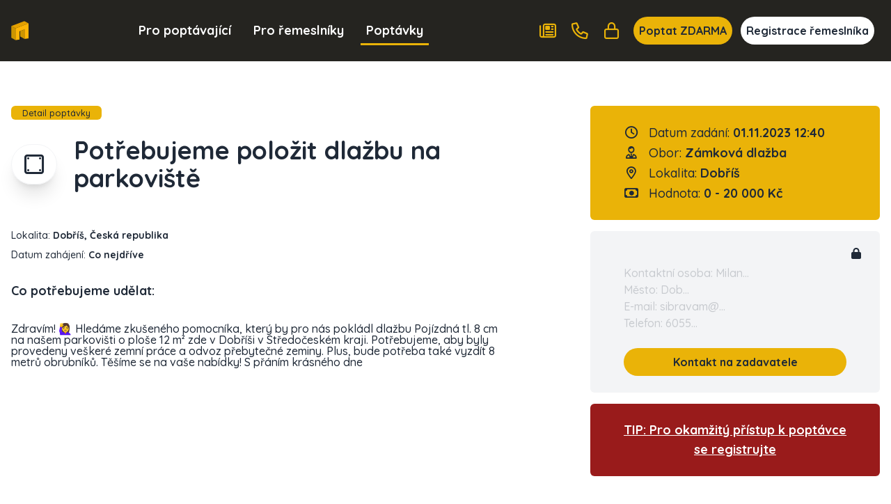

--- FILE ---
content_type: text/html; charset=UTF-8
request_url: https://nejstav.cz/prace/515-potrebujeme-polozit-dlazbu-na-parkoviste
body_size: 6841
content:
<!DOCTYPE html>
<html lang="cs">
<head>
    <meta charset="UTF-8">
    <meta name="viewport" content="width=device-width, initial-scale=1.0, maximum-scale=1.0, minimum-scale=0.85">

    <meta http-equiv="X-UA-Compatible" content="ie=edge">
        <meta charset="utf-8">
<meta name="viewport" content="width=device-width, initial-scale=1">
<title>Potřebujeme položit dlažbu na parkoviště | NejStav.cz: Specialista na stavební a řemeslné příležitosti</title>
<meta name="description" content="Hledáte stavební zakázky? Na NejStav.cz najdete 1000+ ověřených stavebních prací každý měsíc. Připojte se k nám a rozšiřte svou klientelu. Jsme Váš spolehlivý partner v stavebnictví. Nabízíme ověřené stavební příležitosti, které vám pomohou najít nové zak...">
<meta name="keywords" content="Stavební příležitosti, Stavební práce, Stavební zakázky, Stavební poptávky, Řemeslné příležitosti, Stavební firmy, Ověřené práce, Rekonstrukce, Obvodové stěny, Zateplení, Výměna oken, Elektroinstalace, Vodoinstalace, Kanalizace, Sádrokarton, Podlahové obk...">
<meta name="csrf-token" content="3X3EiIBtcoiznk0hCgu81o5ucUVa29JCqrMS7Icq">
<meta name="robots" content="index,follow">

    <link rel="preconnect" href="https://www.gstatic.com">
<link rel="dns-prefetch" href="https://www.gstatic.com">

<link rel="preconnect" href="https://fonts.googleapis.com">
<link rel="dns-prefetch" href="https://fonts.googleapis.com">

<link rel="preconnect" href="https://fonts.gstatic.com">
<link rel="dns-prefetch" href="https://fonts.gstatic.com">

<link rel="preconnect" href="https://widgets.getsitecontrol.com">
<link rel="dns-prefetch" href="https://widgets.getsitecontrol.com">

<link rel="preload" href="/fonts/vendor/@fortawesome/fontawesome-pro/webfa-brands-400.woff2?f022fca674f561d3f3f9f187a7fa3222"
      as="font"
      type="font/woff2" crossorigin="anonymous">
<link rel="preload" href="/fonts/vendor/@fortawesome/fontawesome-pro/webfa-duotone-900.woff2?f41b398f956e0110835289e223ab1147"
      as="font"
      type="font/woff2" crossorigin="anonymous">
<link rel="preload" href="/fonts/vendor/@fortawesome/fontawesome-pro/webfa-light-300.woff2?183f1c8f71f9b21737cb79caea0f6c3d"
      as="font"
      type="font/woff2" crossorigin="anonymous">
<link rel="preload" href="/fonts/vendor/@fortawesome/fontawesome-pro/webfa-regular-400.woff2?f3100ca1d6b8939d47fe7e23a831bcd3"
      as="font"
      type="font/woff2" crossorigin="anonymous">
<link rel="preload" href="/fonts/vendor/@fortawesome/fontawesome-pro/webfa-solid-900.woff2?e0f1f10202002bf91422fd3768c2d744"
      as="font"
      type="font/woff2" crossorigin="anonymous">

<link rel="preload"
      href="https://fonts.googleapis.com/css?family=Quicksand:300,400,500,600,700&display=swap&subset=latin-ext"
      as="style">
    <link rel="preload" href="/css/app.css?id=efc456c645795326836c6533a83e166f" as="style">
<link rel="preload" href="/css/icons.css?id=e6e7749b46c1fee5e516ae0e92a80465" as="style">

<link rel="stylesheet" href="/css/app.css?id=efc456c645795326836c6533a83e166f">
<link rel="stylesheet" href="/css/icons.css?id=e6e7749b46c1fee5e516ae0e92a80465">

    <link rel="apple-touch-icon" sizes="180x180" href="/favicon/apple-touch-icon.png">
<link rel="icon" type="image/png" sizes="32x32" href="/favicon/favicon-32x32.png">
<link rel="icon" type="image/png" sizes="16x16" href="/favicon/favicon-16x16.png">
<link rel="manifest" href="/favicon/site.webmanifest">
<link rel="mask-icon" href="/favicon/safari-pinned-tab.svg" color="#010b25">
<link rel="shortcut icon" href="/favicon/favicon.ico">
<meta name="msapplication-TileColor" content="#010b25">
<meta name="msapplication-config" content="/favicon/browserconfig.xml">
<meta name="theme-color" content="#ffffff">
    

    <link href="https://fonts.googleapis.com/css?family=Quicksand:300,400,500,600,700&display=swap&subset=latin-ext" rel="stylesheet">

    <meta name="csrf-token" content="3X3EiIBtcoiznk0hCgu81o5ucUVa29JCqrMS7Icq">
    <meta name="csrf-param" content="_token">
        <!-- Google Tag Manager -->
    <script>(function (w, d, s, l, i) {
            w[l] = w[l] || [];
            w[l].push({
                'gtm.start':
                    new Date().getTime(), event: 'gtm.js'
            });
            var f = d.getElementsByTagName(s)[0],
                j = d.createElement(s), dl = l != 'dataLayer' ? '&l=' + l : '';
            j.async = true;
            j.src =
                'https://www.googletagmanager.com/gtm.js?id=' + i + dl;
            f.parentNode.insertBefore(j, f);
        })(window, document, 'script', 'dataLayer', 'GTM-NWJK5D9L');</script>
    <!-- End Google Tag Manager -->

    
</head>
<body class="antialiased leading-none font-body font-medium text-base text-gray-800 bg-white">
<div id="app" class="flex flex-col h-full">

    <!-- Google Tag Manager (noscript) -->
    <noscript>
        <iframe src="https://www.googletagmanager.com/ns.html?id=GTM-NWJK5D9L"
                height="0" width="0" style="display:none;visibility:hidden"></iframe>
    </noscript>
    <!-- End Google Tag Manager (noscript) -->
                <div v-cloak>
            <modals-form name="login" :invert_hide=false width="700">
    <div class="p-8">
        <h1 class="text-3xl font-bold">
    Přihlášení</h1>
<form action="https://nejstav.cz/prihlaseni" method="POST">
    <input type="hidden" name="_token" value="3X3EiIBtcoiznk0hCgu81o5ucUVa29JCqrMS7Icq">    <div class="mt-4">
            <label for="email"
               class="block leading-5 font-medium text-gray-900 flex items-center mb-1 font-semibold">
            E-mail
                            <span class="ml-1 text-red-600 inline-block text-sm">*</span>
                    </label>
        <label for="email"
           data-input
           class="block rounded-full border shadow-sm bg-white cursor-text border-gray-300 focus-within:border-yellow-500 flex items-start">
        
        <input type="text"
                autofocus
               onfocus="this.setSelectionRange(this.value.length,this.value.length);"                name="email"
               id="email"
                              
               class="border-0 py-3 px-5  w-full rounded-full bg-transparent outline-none cursor-text  form-input"
               value=""
               placeholder="email@domena.cz">
    </label>

    
    </div>
    <div class="mt-4">
            <label for="password"
               class="block leading-5 font-medium text-gray-900 flex items-center mb-1 font-semibold">
            Heslo
                            <span class="ml-1 text-red-600 inline-block text-sm">*</span>
                    </label>
        <label for="password"
           data-input
           class="block rounded-full border shadow-sm bg-white cursor-text border-gray-300 focus-within:border-yellow-500 flex items-start">
        
        <input type="password"
                              name="password"
               id="password"
                              
               class="border-0 py-3 px-5  w-full rounded-full bg-transparent outline-none cursor-text  form-input"
               value=""
               placeholder="Vaše heslo">
    </label>

    
    </div>


    <form-blocking-button
        namespace="login"
        blocking-text="Přihlásit"
        class="bg-yellow-500 mt-8 w-full rounded-full font-semibold py-4 px-10 transition duration-300 ease-in-out hover:bg-gray-800 transition ease-in-out hover:text-white"
        type="submit">
        Přihlásit    </form-blocking-button>
    <div class="text-center mt-6 border-t pt-4 border-gray-300">
        <a href="https://nejstav.cz/zapomenute-heslo" class="inline-block text-brand-600 hover:text-brand-800 text-sm  align-baseline  hover:underline">
            Zapomněli jste heslo?        </a>
    </div>
</form>    </div>
</modals-form>        </div>
        <header class="bg-brand-800 px-4 py-6" x-data="{menu: false}">
    <div class="container lg:flex lg:flex-row lg:justify-between">
        <div class="flex relative flex-row justify-between items-center ">
            <a href="https://nejstav.cz">
                <img loading="lazy" src="https://nejstav.cz/images/logo_cs.svg" alt="NejStav.cz" class="block lg:hidden 2xl:block w-44">
                <img loading="lazy" src="https://nejstav.cz/images/logo_short.svg" alt="NejStav.cz" class="hidden lg:block 2xl:hidden h-7">
            </a>
            <a x-on:click.prevent="menu = !menu" href="#"
               class="lg:hidden self-end text-white text-xl ">
                <i class="fa fa-bars"></i>
            </a>

        </div>
        <ul class="text-white font-bold nav mt-6 mb-4 lg:mb-0 lg:mt-0 lg:flex block flex-col lg:flex-row text-lg navigation items-center" x-cloak x-bind:class="{'hidden': !menu}">
            <li class="relative">
            <a href="https://nejstav.cz"
                class="px-2 mx-2 py-1 text-center">
                Pro poptávající
            </a>
        </li>
            <li class="relative">
            <a href="https://nejstav.cz/pro-remeslniky"
                class="px-2 mx-2 py-1 text-center">
                Pro řemeslníky
            </a>
        </li>
            <li class="relative">
            <a href="https://nejstav.cz/katalog-praci"
                class="px-2 mx-2 py-1 text-center nav-active">
                Poptávky
            </a>
        </li>
            <li class="relative">
            <a href="https://nejstav.cz/katalog-verejnych-poptavek"
                class="px-2 mx-2 py-1 text-center">
                Veřejné zakázky
            </a>
        </li>
            <li class="relative">
            <a href="https://nejstav.cz/firmy"
                class="px-2 mx-2 py-1 text-center">
                Firmy
            </a>
        </li>
            <li class="relative">
            <a href="https://nejstav.cz/clanky"
                class="px-2 mx-2 py-1 text-center">
                Články
            </a>
        </li>
    </ul>

<div class="lg:flex px-2 lg:mx-0 py-1 lg:py-0 items-center" x-cloak x-bind:class="{'hidden': !menu}">
            <a href="https://nejstav.cz/katalog-praci" class="text-yellow-500 hidden lg:inline-block xl:hidden pr-4 hover:text-white transition ease-in-out duration-300" v-tippy content="Poptávky">
            <i class="far fa-xl fa-fw fa-search"></i>
        </a>
        <a href="https://nejstav.cz/jak-fungujeme" class="text-yellow-500 hidden lg:inline-block xl:hidden pr-4 hover:text-white transition ease-in-out duration-300" v-tippy content="Jak fungujeme">
            <i class="far fa-xl fa-fw fa-info-circle"></i>
        </a>
        <a href="https://nejstav.cz/clanky" class="text-yellow-500 hidden lg:inline-block 2xl:hidden pr-4 hover:text-white transition ease-in-out duration-300" v-tippy content="Články">
            <i class="far fa-xl fa-fw fa-newspaper"></i>
        </a>
        <a href="https://nejstav.cz/kontakt" class="text-yellow-500 hidden lg:inline-block 2xl:hidden pr-4 hover:text-white transition ease-in-out duration-300" v-tippy content="Kontakt">
            <i class="far fa-xl fa-fw fa-phone"></i>
        </a>
        <a href="https://nejstav.cz/prihlaseni" @click.prevent="$modal.show('login')" class="text-yellow-500 mr-4 hover:text-white transition ease-in-out duration-300 mt-6 lg:mt-0" v-tippy content="Přihlášení">
            <i class="far fa-xl fa-fw fa-lock"></i>
            <span class="lg:hidden font-bold">Můj účet</span>
        </a>
        <div class="flex flex-col lg:flex-row">
            <div class="flex">
                <a href="https://nejstav.cz/nova-poptavka" class="block xl:hidden px-4 2xl:px-8 text-center mt-4 md:mr-3 lg:mt-0 py-3 bg-yellow-500 rounded-full font-bold hover:bg-white transition ease-in-out duration-300">Poptat</a>
                <a href="https://nejstav.cz/nova-poptavka" class="hidden xl:block px-2 2xl:px-8 text-center mt-4 md:mr-3 lg:mt-0 py-3 bg-yellow-500 rounded-full font-bold hover:bg-white transition ease-in-out duration-300">Poptat
                    ZDARMA</a>
            </div>
            <div class="flex">
                <a href="https://nejstav.cz/registrace" class="flex xl:hidden px-4 2xl:px-8 text-center mt-4 lg:mt-0 py-3 rounded-full font-bold bg-white hover:bg-yellow-500 transition ease-in-out duration-300">Registrace</a>
                <a href="https://nejstav.cz/registrace" class="hidden xl:flex px-2 2xl:px-8 text-center mt-4 lg:mt-0 py-3 rounded-full font-bold bg-white hover:bg-yellow-500 transition ease-in-out duration-300">Registrace
                    řemeslníka</a>
            </div>
        </div>
    </div>

    </div>
</header>

        <div class="container flex-1 px-4 py-8 lg:py-16">
        <div class="flex flex-col lg:flex-row">
            <div class="w-full lg:w-2/3 lg:pr-32 flex flex-col">
                <div class="flex-1">
                    <div class="flex">
                        <small class="px-4 py-1 bg-yellow-500 rounded-md">
                            Detail poptávky                        </small>
                    </div>
                    <div class="flex items-center py-6">
                        <div class="mr-6 shadow-xl border-gray-100 border rounded-full block aspect-square p-3 flex items-center">
                            <i class="far fa-fw fa-block fa-2x "></i>
                        </div>
                        <h1 class="text-4xl font-bold">
                            Potřebujeme položit dlažbu na parkoviště
                        </h1>
                    </div>

                    
                    <ul class="leading-loose text-sm pt-6">
                        <li>Lokalita: <strong>Dobříš, Česká republika</strong>
                        </li>
                        <li>Datum zahájení: <strong>Co nejdříve</strong></li>
                    </ul>

                    <h2 class="text-lg pt-6 font-bold">Co potřebujeme udělat:</h2>
                    <p class="py-4 leading-normal">
                        <p>Zdravím! 🙋‍♀️ Hledáme zkušeného pomocníka, který by pro nás pokládl dlažbu Pojízdná tl. 8 cm na našem parkovišti o ploše 12 m² zde v Dobříši v Středočeském kraji. Potřebujeme, aby byly provedeny veškeré zemní práce a odvoz přebytečné zeminy. Plus, bude potřeba také vyzdít 8 metrů obrubníků. Těšíme se na vaše nabídky! S přáním krásného dne</p><p><br>&nbsp;</p>
                    </p>
                                    </div>


                                    <div class="bg-yellow-600 mt-6 lg:mt-0 p-6 md:p-8 text-white rounded-md leading-snug mb-4 md:mb-0">
                        <h2 class="font-bold text-lg mb-4 text-brand-800">
                            Nově zadaná stavební práce v “Dobříš” čeká na Vaší nabídku!                        </h2>

                        Ověřený zadavatel hledá vhodnou nabídku v hodnotě 0 - 20 000 Kč.<br><a @click.prevent="$modal.show('detail_modal')" class="font-bold underline cursor-pointer hover:no-underline transition ease-in-out duration-300">Kontaktujte ho</a> a domluvte si bližší parametry.                    </div>
                            </div>
            <div class="w-full lg:w-1/3">
                <div class="bg-yellow-500 px-6 lg:px-12 py-6 rounded-md">
                    <ul class="text-lg">
                        <li>
                            <i class="far fa-fw fa-clock mr-2"></i> Datum zadání:                            <strong>01.11.2023 12:40</strong>
                        </li>
                        <li>
                            <i class="far fa-fw fa-user-tie-hair mr-2"></i> Obor:                            <strong>Zámková dlažba</strong>
                        </li>
                        <li>
                            <i class="far fa-fw fa-location-dot mr-2"></i> Lokalita:                            <strong>Dobříš</strong>
                        </li>
                        <li>
                            <i class="far fa-fw fa-money-bill mr-2"></i> Hodnota:                            <strong>0 - 20 000 Kč</strong>
                        </li>
                    </ul>
                </div>
                                    <div class="mt-4 bg-gray-100 px-6 lg:px-12 py-6 rounded-md relative">
                                                    <span class="absolute right-0 top-0 mt-6 mr-6"><i class="far fa fa-fw fa-lock"></i></span>
                            <div class="opacity-20">
                                <ul class="py-6 leading-normal">
                                                                                                                <li>Kontaktní osoba: Milan...</li>
                                                                        <li>Město: Dob...</li>
                                    <li>E-mail: sibravam@...</li>
                                    <li>Telefon: 6055...</li>
                                </ul>
                            </div>
                        
                                                    <a @click.prevent="$modal.show('detail_modal')" class="py-3 bg-yellow-500 w-full cursor-pointer block text-center rounded-full font-bold hover:bg-brand-800 hover:text-white transition ease-in-out">
                                Kontakt na zadavatele                            </a>
                                            </div>
                
                
                                    <div class=" mt-4 sticky absolute top-5">
                        <a class="bg-red-800 text-lg px-6 lg:px-12 text-center underline py-6 font-bold rounded-md text-white block hover:bg-brand-800 transition ease-in-out"
                           href="https://nejstav.cz/registrace">
                            TIP: Pro okamžitý přístup k poptávce se registrujte</a>
                    </div>
                
                <div class="mt-4">
                    <iframe
                        class="rounded-md"
                        class="mb-4"
                        width="100%"
                        height="300"
                        frameborder="0" style="border:0"
                        src="https://www.google.com/maps/embed/v1/place?key=AIzaSyBq05T_V-GjdnG_rlwEoK4ND9UpGephU7s&amp;q=Dobříš+26301" allowfullscreen>
                    </iframe>
                </div>
            </div>

        </div>


                    <div class="mt-24">
                <h3 class="text-center mb-16 text-3xl font-bold">
                    Podobné <span class="brand-circle -ml-3 p-5">poptávky</span>                </h3>
                                    <div class="w-full mb-8">
                        <a href="https://nejstav.cz/prace/51053-rychla-realizace-zamkove-dlazby-poptavka" class="hp-work bg-white border border-gray-50 shadow-lg hover:bg-yellow-500 px-10 py-6 rounded-md block transition ease-in-out flex lg:flex-row lg:justify-between lg:items-center flex-col">
                            <div class="flex flex-col">
                                <div class="w-full">
                                    <h4 class="font-bold text-lg leading-tight underline">
                                        Rychlá realizace zámkové dlažby – poptávka
                                    </h4>
                                </div>
                                <div class="w-full flex flex-col lg:flex-row mt-2 justify-between">

                                    <div>
                                        <i class="far fa-fw fa-clock mr-2"></i>
                                        <strong>Dnes v 06:26</strong>
                                    </div>
                                    <div class="lg:mx-4 my-2 lg:my-0">
                                        <i class="far fa-fw fa-location-dot mr-2"></i> Lokalita:
                                        <strong>Moravskoslezský kraj</strong>
                                    </div>
                                    <div>
                                        <i class="far fa-fw fa-money-bill mr-2"></i> Hodnota:
                                        <strong>50 - 125 000 Kč</strong>
                                    </div>

                                </div>
                            </div>
                            <div>
                                <div class="">
                            <span class="more mt-4 lg:mt-0 block text-center px-12 py-3 bg-yellow-500 rounded-full font-bold text-gray-800">
                                Detail poptávky                            </span>
                                </div>
                            </div>
                        </a>
                    </div>
                                    <div class="w-full mb-8">
                        <a href="https://nejstav.cz/prace/50907-poptavka-na-pokladku-zamkove-dlazby" class="hp-work bg-white border border-gray-50 shadow-lg hover:bg-yellow-500 px-10 py-6 rounded-md block transition ease-in-out flex lg:flex-row lg:justify-between lg:items-center flex-col">
                            <div class="flex flex-col">
                                <div class="w-full">
                                    <h4 class="font-bold text-lg leading-tight underline">
                                        Poptávka na pokládku zámkové dlažby
                                    </h4>
                                </div>
                                <div class="w-full flex flex-col lg:flex-row mt-2 justify-between">

                                    <div>
                                        <i class="far fa-fw fa-clock mr-2"></i>
                                        <strong>15. 1. 2026 09:14</strong>
                                    </div>
                                    <div class="lg:mx-4 my-2 lg:my-0">
                                        <i class="far fa-fw fa-location-dot mr-2"></i> Lokalita:
                                        <strong>Moravskoslezský kraj</strong>
                                    </div>
                                    <div>
                                        <i class="far fa-fw fa-money-bill mr-2"></i> Hodnota:
                                        <strong>50 - 125 000 Kč</strong>
                                    </div>

                                </div>
                            </div>
                            <div>
                                <div class="">
                            <span class="more mt-4 lg:mt-0 block text-center px-12 py-3 bg-yellow-500 rounded-full font-bold text-gray-800">
                                Detail poptávky                            </span>
                                </div>
                            </div>
                        </a>
                    </div>
                                    <div class="w-full mb-8">
                        <a href="https://nejstav.cz/prace/50867-pokladka-zamkove-dlazby-rychle-a-efektivne" class="hp-work bg-white border border-gray-50 shadow-lg hover:bg-yellow-500 px-10 py-6 rounded-md block transition ease-in-out flex lg:flex-row lg:justify-between lg:items-center flex-col">
                            <div class="flex flex-col">
                                <div class="w-full">
                                    <h4 class="font-bold text-lg leading-tight underline">
                                        Pokládka zámkové dlažby - rychle a efektivně!
                                    </h4>
                                </div>
                                <div class="w-full flex flex-col lg:flex-row mt-2 justify-between">

                                    <div>
                                        <i class="far fa-fw fa-clock mr-2"></i>
                                        <strong>15. 1. 2026 05:36</strong>
                                    </div>
                                    <div class="lg:mx-4 my-2 lg:my-0">
                                        <i class="far fa-fw fa-location-dot mr-2"></i> Lokalita:
                                        <strong>Středočeský kraj</strong>
                                    </div>
                                    <div>
                                        <i class="far fa-fw fa-money-bill mr-2"></i> Hodnota:
                                        <strong>50 - 125 000 Kč</strong>
                                    </div>

                                </div>
                            </div>
                            <div>
                                <div class="">
                            <span class="more mt-4 lg:mt-0 block text-center px-12 py-3 bg-yellow-500 rounded-full font-bold text-gray-800">
                                Detail poptávky                            </span>
                                </div>
                            </div>
                        </a>
                    </div>
                                    <div class="w-full mb-8">
                        <a href="https://nejstav.cz/prace/50607-urgentni-poptavka-zamkova-dlazba-ve-vojkovicich" class="hp-work bg-white border border-gray-50 shadow-lg hover:bg-yellow-500 px-10 py-6 rounded-md block transition ease-in-out flex lg:flex-row lg:justify-between lg:items-center flex-col">
                            <div class="flex flex-col">
                                <div class="w-full">
                                    <h4 class="font-bold text-lg leading-tight underline">
                                        Urgentní poptávka: Zámková dlažba ve Vojkovicích 🏗️
                                    </h4>
                                </div>
                                <div class="w-full flex flex-col lg:flex-row mt-2 justify-between">

                                    <div>
                                        <i class="far fa-fw fa-clock mr-2"></i>
                                        <strong>12. 1. 2026 06:54</strong>
                                    </div>
                                    <div class="lg:mx-4 my-2 lg:my-0">
                                        <i class="far fa-fw fa-location-dot mr-2"></i> Lokalita:
                                        <strong>Jihomoravský kraj</strong>
                                    </div>
                                    <div>
                                        <i class="far fa-fw fa-money-bill mr-2"></i> Hodnota:
                                        <strong>50 - 125 000 Kč</strong>
                                    </div>

                                </div>
                            </div>
                            <div>
                                <div class="">
                            <span class="more mt-4 lg:mt-0 block text-center px-12 py-3 bg-yellow-500 rounded-full font-bold text-gray-800">
                                Detail poptávky                            </span>
                                </div>
                            </div>
                        </a>
                    </div>
                                    <div class="w-full mb-8">
                        <a href="https://nejstav.cz/prace/50543-hledame-odborniky-na-pokladku-zamkove-dlazby-mohelnice" class="hp-work bg-white border border-gray-50 shadow-lg hover:bg-yellow-500 px-10 py-6 rounded-md block transition ease-in-out flex lg:flex-row lg:justify-between lg:items-center flex-col">
                            <div class="flex flex-col">
                                <div class="w-full">
                                    <h4 class="font-bold text-lg leading-tight underline">
                                        🎯 Hledáme odborníky na pokládku zámkové dlažby – Mohelnice! 🛠️
                                    </h4>
                                </div>
                                <div class="w-full flex flex-col lg:flex-row mt-2 justify-between">

                                    <div>
                                        <i class="far fa-fw fa-clock mr-2"></i>
                                        <strong>9. 1. 2026 16:14</strong>
                                    </div>
                                    <div class="lg:mx-4 my-2 lg:my-0">
                                        <i class="far fa-fw fa-location-dot mr-2"></i> Lokalita:
                                        <strong>Olomoucký kraj</strong>
                                    </div>
                                    <div>
                                        <i class="far fa-fw fa-money-bill mr-2"></i> Hodnota:
                                        <strong>50 - 125 000 Kč</strong>
                                    </div>

                                </div>
                            </div>
                            <div>
                                <div class="">
                            <span class="more mt-4 lg:mt-0 block text-center px-12 py-3 bg-yellow-500 rounded-full font-bold text-gray-800">
                                Detail poptávky                            </span>
                                </div>
                            </div>
                        </a>
                    </div>
                
                <div class="flex justify-center mt-14 mb-6">
                    <a href="https://nejstav.cz/katalog-praci?filters%5Bcategory%5D%5B0%5D=33" class="px-8 mt-4 lg:mt-0 py-3 bg-yellow-500 inline-flex lg:block rounded-full font-bold hover:bg-brand-800 hover:text-white transition ease-in-out duration-300">
                        Další poptávky z kategorie zámková dlažba                    </a>
                </div>
            </div>
        
    </div>

    <modals-form name="detail_modal" :invert_hide=true width="900">
    <form id="registration" method="post" action="https://nejstav.cz/lead-form">
        <input type="hidden" name="form" value="App\Http\LeadForms\WorkDetailLeadForm">
        <input type="hidden" name="work_id" value="515">
        <input type="hidden" name="_token" value="3X3EiIBtcoiznk0hCgu81o5ucUVa29JCqrMS7Icq">        <div class="bg-brand-800 p-8 lg:p-14 lg:bg-[url('/images/paper_plane.svg')] lg:bg-no-repeat lg:bg-contain lg:bg-right" style="background-size: auto 70%">
            <div class="bg-yellow-500 inline-flex py-1 text-xs px-2 rounded-md mb-4">
                Potřebujeme položit dlažbu na parkoviště
            </div>
            <h2 class="text-3xl text-white font-bold lg:w-2/3">
                Pro více informací vyplňte údaje.            </h2>
        </div>
        <div class="p-8 lg:p-14">
            <div class="flex flex-col lg:flex-row gap-4">
                <div class="w-full">
                    <label for="contact_person" data-input>
                        <input type="text" name="contact_person" placeholder="Vaše jméno" class="px-5 py-3 bg-gray-200 w-full md:border flex rounded-full ">
                    </label>
                </div>
                <div class="w-full">
                    <label for="phone_number" data-input>
                        <input type="text" name="phone_number" placeholder="Váš telefon" class="px-5 py-3 bg-gray-200 md:border flex w-full rounded-full  ">
                    </label>
                </div>
            </div>
            <div class="flex mt-4 flex-col justify-between lg:flex-row gap-4">
                <p class="text-xs mt-4">
                    Odesláním souhlasíte s <a class="underline" href="https://nejstav.cz/ochrana-osobnich-udaju">ochranou osobních údajů</a>.                </p>

                <form-blocking-button
                    v-captcha-button
                    namespace="login"
                    blocking-text="Odeslat"
                    class="bg-yellow-500 rounded-full font-semibold py-3 px-20 transition duration-300 ease-in-out hover:bg-brand-800 transition ease-in-out hover:text-white"
                    type="submit">
                    Odeslat                </form-blocking-button>
            </div>
        </div>
    </form>
</modals-form>

    <div class="bg-brand-800 lg:bg-[url('/images/footer.png')] bg-no-repeat bg-contain bg-right-bottom">
    <div class="container px-4 py-16">

        <div class="flex flex-col lg:flex-row">
            <div class="lg:w-1/3 font-semibold">
                <p class="text-brand-200 text-sm">
                    <img src="https://nejstav.cz/images/logo_dark_cs.svg" alt="NejStav.cz" class="w-40 mb-6">
                    NejStav.cz je platforma, která byla vytvořena pro stavební firmy, podnikatele a živnostníky. Nabízíme 1000+ zajímavých a ověřených stavebních příležitostí každý měsíc a jsme hrdí na naši schopnost podporovat růst a rozvoj firem. Naše služba je navržena tak, aby usnadnila proces hledání zakázek, a&nbsp;zároveň poskytla nástroje a podporu, které potřebujete k dosažení úspěchu.                </p>
            </div>
            <div class="lg:w-2/3 flex flex-col lg:items-end mt-8 lg:mt-0 text-white lg:mr-56">
                <div class="h-full flex flex-col">
                    <div class="flex-1">
                        <ul class="leading-normal text-sm">
                            <li>
                                <a class="hover:text-yellow-500 transition ease-in-out duration-300" href="https://nejstav.cz/kontakt">Kontakt</a>
                            </li>
                            <li>
                                <a class="hover:text-yellow-500 transition ease-in-out duration-300" href="https://nejstav.cz/jak-fungujeme">Jak fungujeme</a>
                            </li>
                            <li>
                                <a class="hover:text-yellow-500 transition ease-in-out duration-300" href="https://nejstav.cz/obchodni-podminky">Obchodní podmínky</a>
                            </li>
                            <li>
                                <a class="hover:text-yellow-500 transition ease-in-out duration-300" href="https://nejstav.cz/ochrana-osobnich-udaju">Ochrana osobních údajů</a>
                            </li>
                            <li>IČ: 07342250</li>
                            <li>DIČ: CZ07342250</li>
                        </ul>
                    </div>
                    <div class="flex  mt-4">
                        Partnerská služba
                        <img src="https://nejstav.cz/images/aaapoptavka.svg" alt="" class="ml-6 h-4">
                    </div>
                </div>
            </div>
        </div>
    </div>
</div>
</div>


<script>
    window._lang = 'cs';
    window.captchaSiteKey = '6LfJnhwoAAAAAMg7v15ewEeNYEGgWk6j87Q_UfLy';
</script>



<script src="/js/app.js?id=5a4d1809e0f984fe78f9d83780c49a81" defer></script>
</body>
</html>


--- FILE ---
content_type: text/html; charset=UTF-8
request_url: https://www.googletagmanager.com/ns.html?id=GTM-NWJK5D9L
body_size: -85
content:
<!DOCTYPE html>


<html lang=en>
<head>
  <meta charset=utf-8>
  <title>ns</title>
</head>
<body>
  

  

  
  

  

  

  

  

  

  

  

  

  

  

  

  

  

  







































<img height="1" width="1" style="border-style:none;" alt="" src="//www.googleadservices.com/pagead/conversion/11406946628/?url=https%3A%2F%2Fnejstav.cz%2Fprace%2F515-potrebujeme-polozit-dlazbu-na-parkoviste&amp;guid=ON&amp;script=0&amp;data="/>















































</body></html>


--- FILE ---
content_type: text/css
request_url: https://nejstav.cz/css/app.css?id=efc456c645795326836c6533a83e166f
body_size: 31488
content:
:root{--f-spinner-width:36px;--f-spinner-height:36px;--f-spinner-color-1:rgba(0,0,0,.1);--f-spinner-color-2:rgba(17,24,28,.8);--f-spinner-stroke:2.75}.f-spinner{height:var(--f-spinner-height);margin:auto;padding:0;width:var(--f-spinner-width)}.f-spinner svg{animation:f-spinner-rotate 2s linear infinite;height:100%;vertical-align:top;width:100%}.f-spinner svg *{stroke-width:var(--f-spinner-stroke);fill:none}.f-spinner svg :first-child{stroke:var(--f-spinner-color-1)}.f-spinner svg :last-child{stroke:var(--f-spinner-color-2);animation:f-spinner-dash 2s ease-in-out infinite}@keyframes f-spinner-rotate{to{transform:rotate(1turn)}}@keyframes f-spinner-dash{0%{stroke-dasharray:1,150;stroke-dashoffset:0}50%{stroke-dasharray:90,150;stroke-dashoffset:-35}to{stroke-dasharray:90,150;stroke-dashoffset:-124}}.f-throwOutUp{animation:var(--f-throw-out-duration,.175s) ease-out both f-throwOutUp}.f-throwOutDown{animation:var(--f-throw-out-duration,.175s) ease-out both f-throwOutDown}@keyframes f-throwOutUp{to{opacity:0;transform:translate3d(0,calc(var(--f-throw-out-distance, 150px)*-1),0)}}@keyframes f-throwOutDown{to{opacity:0;transform:translate3d(0,var(--f-throw-out-distance,150px),0)}}.f-zoomInUp{animation:var(--f-transition-duration,.2s) ease .1s both f-zoomInUp}.f-zoomOutDown{animation:var(--f-transition-duration,.2s) ease both f-zoomOutDown}@keyframes f-zoomInUp{0%{opacity:0;transform:scale(.975) translate3d(0,16px,0)}to{opacity:1;transform:scale(1) translateZ(0)}}@keyframes f-zoomOutDown{to{opacity:0;transform:scale(.975) translate3d(0,16px,0)}}.f-fadeIn{animation:var(--f-transition-duration,.2s) var(--f-transition-easing,ease) var(--f-transition-delay,0s) both f-fadeIn;z-index:2}.f-fadeOut{animation:var(--f-transition-duration,.2s) var(--f-transition-easing,ease) var(--f-transition-delay,0s) both f-fadeOut;z-index:1}@keyframes f-fadeIn{0%{opacity:0}to{opacity:1}}@keyframes f-fadeOut{to{opacity:0}}.f-fadeFastIn{animation:var(--f-transition-duration,.2s) ease-out both f-fadeFastIn;z-index:2}.f-fadeFastOut{animation:var(--f-transition-duration,.1s) ease-out both f-fadeFastOut;z-index:2}@keyframes f-fadeFastIn{0%{opacity:.75}to{opacity:1}}@keyframes f-fadeFastOut{to{opacity:0}}.f-fadeSlowIn{animation:var(--f-transition-duration,.5s) ease both f-fadeSlowIn;z-index:2}.f-fadeSlowOut{animation:var(--f-transition-duration,.5s) ease both f-fadeSlowOut;z-index:1}@keyframes f-fadeSlowIn{0%{opacity:0}to{opacity:1}}@keyframes f-fadeSlowOut{to{opacity:0}}.f-crossfadeIn{animation:var(--f-transition-duration,.2s) ease-out both f-crossfadeIn;z-index:2}.f-crossfadeOut{animation:calc(var(--f-transition-duration, .2s)*.5) linear .1s both f-crossfadeOut;z-index:1}@keyframes f-crossfadeIn{0%{opacity:0}to{opacity:1}}@keyframes f-crossfadeOut{to{opacity:0}}.f-slideIn.from-next{animation:var(--f-transition-duration,.85s) cubic-bezier(.16,1,.3,1) f-slideInNext}.f-slideIn.from-prev{animation:var(--f-transition-duration,.85s) cubic-bezier(.16,1,.3,1) f-slideInPrev}.f-slideOut.to-next{animation:var(--f-transition-duration,.85s) cubic-bezier(.16,1,.3,1) f-slideOutNext}.f-slideOut.to-prev{animation:var(--f-transition-duration,.85s) cubic-bezier(.16,1,.3,1) f-slideOutPrev}@keyframes f-slideInPrev{0%{transform:translateX(100%)}to{transform:translateZ(0)}}@keyframes f-slideInNext{0%{transform:translateX(-100%)}to{transform:translateZ(0)}}@keyframes f-slideOutNext{to{transform:translateX(-100%)}}@keyframes f-slideOutPrev{to{transform:translateX(100%)}}.f-classicIn.from-next{animation:var(--f-transition-duration,.85s) cubic-bezier(.16,1,.3,1) f-classicInNext;z-index:2}.f-classicIn.from-prev{animation:var(--f-transition-duration,.85s) cubic-bezier(.16,1,.3,1) f-classicInPrev;z-index:2}.f-classicOut.to-next{animation:var(--f-transition-duration,.85s) cubic-bezier(.16,1,.3,1) f-classicOutNext;z-index:1}.f-classicOut.to-prev{animation:var(--f-transition-duration,.85s) cubic-bezier(.16,1,.3,1) f-classicOutPrev;z-index:1}@keyframes f-classicInNext{0%{opacity:0;transform:translateX(-75px)}to{opacity:1;transform:translateZ(0)}}@keyframes f-classicInPrev{0%{opacity:0;transform:translateX(75px)}to{opacity:1;transform:translateZ(0)}}@keyframes f-classicOutNext{to{opacity:0;transform:translateX(-75px)}}@keyframes f-classicOutPrev{to{opacity:0;transform:translateX(75px)}}:root{--f-button-width:40px;--f-button-height:40px;--f-button-border:0;--f-button-border-radius:0;--f-button-color:#374151;--f-button-bg:#f8f8f8;--f-button-hover-bg:#e0e0e0;--f-button-active-bg:#d0d0d0;--f-button-shadow:none;--f-button-transition:all 0.15s ease;--f-button-transform:none;--f-button-svg-width:20px;--f-button-svg-height:20px;--f-button-svg-stroke-width:1.5;--f-button-svg-fill:none;--f-button-svg-filter:none;--f-button-svg-disabled-opacity:0.65}.f-button{align-items:center;background:var(--f-button-bg);border:var(--f-button-border);border-radius:var(--f-button-border-radius);box-shadow:var(--f-button-shadow);box-sizing:content-box;color:var(--f-button-color);cursor:pointer;display:flex;height:var(--f-button-height);justify-content:center;margin:0;padding:0;pointer-events:all;position:relative;transition:var(--f-button-transition);width:var(--f-button-width)}@media(hover:hover){.f-button:hover:not([disabled]){background-color:var(--f-button-hover-bg);color:var(--f-button-hover-color)}}.f-button:active:not([disabled]){background-color:var(--f-button-active-bg)}.f-button:focus:not(:focus-visible){outline:none}.f-button:focus-visible{box-shadow:inset 0 0 0 var(--f-button-outline,2px) var(--f-button-outline-color,var(--f-button-color));outline:none}.f-button svg{fill:var(--f-button-svg-fill);stroke:currentColor;stroke-width:var(--f-button-svg-stroke-width);stroke-linecap:round;stroke-linejoin:round;filter:var(--f-button-svg-filter);height:var(--f-button-svg-height);pointer-events:none;transform:var(--f-button-transform);transition:opacity .15s ease;width:var(--f-button-svg-width)}.f-button[disabled]{cursor:default}.f-button[disabled] svg{opacity:var(--f-button-svg-disabled-opacity)}.f-carousel__nav .f-button.is-next,.f-carousel__nav .f-button.is-prev,.fancybox__nav .f-button.is-next,.fancybox__nav .f-button.is-prev{position:absolute;z-index:1}.is-horizontal .f-carousel__nav .f-button.is-next,.is-horizontal .f-carousel__nav .f-button.is-prev,.is-horizontal .fancybox__nav .f-button.is-next,.is-horizontal .fancybox__nav .f-button.is-prev{top:50%;transform:translateY(-50%)}.is-horizontal .f-carousel__nav .f-button.is-prev,.is-horizontal .fancybox__nav .f-button.is-prev{left:var(--f-button-prev-pos)}.is-horizontal .f-carousel__nav .f-button.is-next,.is-horizontal .fancybox__nav .f-button.is-next{right:var(--f-button-next-pos)}.is-horizontal.is-rtl .f-carousel__nav .f-button.is-prev,.is-horizontal.is-rtl .fancybox__nav .f-button.is-prev{left:auto;right:var(--f-button-next-pos)}.is-horizontal.is-rtl .f-carousel__nav .f-button.is-next,.is-horizontal.is-rtl .fancybox__nav .f-button.is-next{left:var(--f-button-prev-pos);right:auto}.is-vertical .f-carousel__nav .f-button.is-next,.is-vertical .f-carousel__nav .f-button.is-prev,.is-vertical .fancybox__nav .f-button.is-next,.is-vertical .fancybox__nav .f-button.is-prev{left:50%;top:auto;transform:translateX(-50%)}.is-vertical .f-carousel__nav .f-button.is-prev,.is-vertical .fancybox__nav .f-button.is-prev{top:var(--f-button-next-pos)}.is-vertical .f-carousel__nav .f-button.is-next,.is-vertical .fancybox__nav .f-button.is-next{bottom:var(--f-button-next-pos)}.is-vertical .f-carousel__nav .f-button.is-next svg,.is-vertical .f-carousel__nav .f-button.is-prev svg,.is-vertical .fancybox__nav .f-button.is-next svg,.is-vertical .fancybox__nav .f-button.is-prev svg{transform:rotate(90deg)}.f-carousel__nav .f-button:disabled,.fancybox__nav .f-button:disabled{pointer-events:none}html.with-fancybox{overflow:visible;scroll-behavior:auto;width:auto}html.with-fancybox body{touch-action:none}html.with-fancybox body.hide-scrollbar{margin-right:calc(var(--fancybox-body-margin, 0px) + var(--fancybox-scrollbar-compensate, 0px));overflow:hidden!important;overscroll-behavior-y:none;width:auto}.fancybox__container{--fancybox-color:#dbdbdb;--fancybox-hover-color:#fff;--fancybox-bg:rgba(24,24,27,.98);--fancybox-slide-gap:10px;--f-spinner-width:50px;--f-spinner-height:50px;--f-spinner-color-1:hsla(0,0%,100%,.1);--f-spinner-color-2:#bbb;--f-spinner-stroke:3.65;-webkit-tap-highlight-color:rgba(0,0,0,0);-webkit-text-size-adjust:100%;-moz-text-size-adjust:none;text-size-adjust:100%;bottom:0;box-sizing:border-box;color:#f8f8f8;direction:ltr;display:flex;flex-direction:column;left:0;margin:0;outline:none;overflow:visible;overscroll-behavior-y:contain;padding:0;position:fixed;right:0;top:0;transform-origin:top left;z-index:var(--fancybox-zIndex,1050)}.fancybox__container *,.fancybox__container :after,.fancybox__container :before{box-sizing:inherit}.fancybox__container::backdrop{background-color:transparent}.fancybox__backdrop{background:var(--fancybox-bg);bottom:0;left:0;opacity:var(--fancybox-opacity,1);position:fixed;right:0;top:0;will-change:opacity;z-index:-1}.fancybox__carousel{box-sizing:border-box;flex:1;min-height:0;overflow-x:clip;overflow-y:visible;position:relative;z-index:10}.fancybox__viewport{height:100%;width:100%}.fancybox__viewport.is-draggable{cursor:move;cursor:grab}.fancybox__viewport.is-dragging{cursor:move;cursor:grabbing}.fancybox__track{display:flex;height:100%;margin:0 auto}.fancybox__slide{align-items:center;backface-visibility:hidden;display:flex;flex:0 0 auto;flex-direction:column;height:100%;margin:0 var(--fancybox-slide-gap) 0 0;overflow:auto;overscroll-behavior:contain;padding:4px;position:relative;transform:translateZ(0);width:100%}.fancybox__container:not(.is-compact) .fancybox__slide.has-close-btn{padding-top:40px}.fancybox__slide.has-html5video,.fancybox__slide.has-iframe,.fancybox__slide.has-image,.fancybox__slide.has-video{overflow:hidden}.fancybox__slide.has-image.is-animating,.fancybox__slide.has-image.is-selected{overflow:visible}.fancybox__slide:after,.fancybox__slide:before{content:"";flex:0 0 0;margin:auto}.fancybox__backdrop:empty,.fancybox__slide:empty,.fancybox__track:empty,.fancybox__viewport:empty{display:block}.fancybox__content{align-self:center;background:var(--fancybox-content-bg,#fff);border-radius:0;color:var(--fancybox-content-color,#374151);cursor:default;display:flex;flex-direction:column;margin:0;max-width:100%;padding:2rem;position:relative;z-index:20}.is-loading .fancybox__content{opacity:0}.is-draggable .fancybox__content{cursor:move;cursor:grab}.can-zoom_in .fancybox__content{cursor:zoom-in}.can-zoom_out .fancybox__content{cursor:zoom-out}.is-dragging .fancybox__content{cursor:move;cursor:grabbing}.fancybox__content [contenteditable],.fancybox__content [data-selectable]{cursor:auto}.fancybox__slide.has-image>.fancybox__content{backface-visibility:hidden;background:transparent;background-position:50%;background-repeat:no-repeat;background-size:contain;min-height:1px;padding:0;transform:translateZ(0);transition:none}.fancybox__slide.has-image>.fancybox__content>picture>img{height:auto;max-height:100%;width:100%}.is-animating .fancybox__content,.is-dragging .fancybox__content{will-change:transform,width,height}.fancybox-image{display:block;filter:blur(0);height:100%;margin:auto;min-height:0;-o-object-fit:contain;object-fit:contain;-webkit-user-select:none;-moz-user-select:none;user-select:none;width:100%}.fancybox__caption{align-self:center;color:var(--fancybox-color,currentColor);cursor:auto;flex-shrink:0;line-height:1.375;margin:0;max-width:100%;opacity:var(--fancybox-opacity,1);overflow-wrap:anywhere;padding:14px 0 4px;visibility:visible}.is-closing .fancybox__caption,.is-loading .fancybox__caption{opacity:0;visibility:hidden}.is-compact .fancybox__caption{padding-bottom:0}.f-button.is-close-btn{--f-button-svg-stroke-width:2;position:absolute;right:8px;top:0;z-index:40}.fancybox__content>.f-button.is-close-btn{--f-button-width:34px;--f-button-height:34px;--f-button-border-radius:4px;--f-button-color:var(--fancybox-color,#fff);--f-button-hover-color:var(--fancybox-color,#fff);--f-button-bg:transparent;--f-button-hover-bg:transparent;--f-button-active-bg:transparent;--f-button-svg-width:22px;--f-button-svg-height:22px;opacity:.75;position:absolute;right:0;top:-38px}.is-loading .fancybox__content>.f-button.is-close-btn,.is-zooming-out .fancybox__content>.f-button.is-close-btn{visibility:hidden}.fancybox__content>.f-button.is-close-btn:hover{opacity:1}.fancybox__footer{margin:0;padding:0;position:relative}.fancybox__footer .fancybox__caption{opacity:var(--fancybox-opacity,1);padding:24px;transition:all .25s ease;width:100%}.is-compact .fancybox__footer{background:rgba(24,24,27,.5);bottom:0;left:0;position:absolute;right:0;z-index:20}.is-compact .fancybox__footer .fancybox__caption{padding:12px}.is-compact .fancybox__content>.f-button.is-close-btn{--f-button-border-radius:50%;--f-button-color:#fff;--f-button-hover-color:#fff;--f-button-outline-color:#000;--f-button-bg:rgba(0,0,0,.6);--f-button-active-bg:rgba(0,0,0,.6);--f-button-hover-bg:rgba(0,0,0,.6);--f-button-svg-width:18px;--f-button-svg-height:18px;--f-button-svg-filter:none;right:5px;top:5px}.fancybox__nav{--f-button-width:50px;--f-button-height:50px;--f-button-border:0;--f-button-border-radius:50%;--f-button-color:var(--fancybox-color);--f-button-hover-color:var(--fancybox-hover-color);--f-button-bg:transparent;--f-button-hover-bg:rgba(24,24,27,.3);--f-button-active-bg:rgba(24,24,27,.5);--f-button-shadow:none;--f-button-transition:all 0.15s ease;--f-button-transform:none;--f-button-svg-width:26px;--f-button-svg-height:26px;--f-button-svg-stroke-width:2.5;--f-button-svg-fill:none;--f-button-svg-filter:drop-shadow(1px 1px 1px rgba(24,24,27,.5));--f-button-svg-disabled-opacity:0.65;--f-button-next-pos:1rem;--f-button-prev-pos:1rem;opacity:var(--fancybox-opacity,1)}.fancybox__nav .f-button:before{bottom:-30px;content:"";left:-20px;position:absolute;right:-20px;top:-30px;z-index:1}.is-idle .fancybox__nav,.is-idle.is-compact .fancybox__footer{animation:f-fadeOut .15s ease-out both}.is-idle.is-compact .fancybox__footer{pointer-events:none}.fancybox__slide>.f-spinner{cursor:pointer;left:50%;margin:var(--f-spinner-top,calc(var(--f-spinner-width)*-.5)) 0 0 var(--f-spinner-left,calc(var(--f-spinner-height)*-.5));position:absolute;top:50%;z-index:30}.fancybox-protected{bottom:0;right:0}.fancybox-ghost,.fancybox-protected{left:0;position:absolute;top:0;-webkit-user-select:none;-moz-user-select:none;user-select:none;z-index:40}.fancybox-ghost{height:100%;min-height:0;-o-object-fit:contain;object-fit:contain;pointer-events:none;width:100%}.fancybox-focus-guard{opacity:0;outline:none;pointer-events:none;position:fixed}.fancybox__container:not([aria-hidden]){opacity:0}.fancybox__container.is-animated[aria-hidden=false] .fancybox__carousel>:not(.fancybox__viewport),.fancybox__container.is-animated[aria-hidden=false] .fancybox__slide>:not(.fancybox__content),.fancybox__container.is-animated[aria-hidden=false]>:not(.fancybox__backdrop,.fancybox__carousel){animation:var(--f-interface-enter-duration,.25s) ease .1s backwards f-fadeIn}.fancybox__container.is-animated[aria-hidden=false] .fancybox__backdrop{animation:var(--f-backdrop-enter-duration,.35s) ease backwards f-fadeIn}.fancybox__container.is-animated[aria-hidden=true] .fancybox__carousel>:not(.fancybox__viewport),.fancybox__container.is-animated[aria-hidden=true] .fancybox__slide>:not(.fancybox__content),.fancybox__container.is-animated[aria-hidden=true]>:not(.fancybox__backdrop,.fancybox__carousel){animation:var(--f-interface-exit-duration,.15s) ease forwards f-fadeOut}.fancybox__container.is-animated[aria-hidden=true] .fancybox__backdrop{animation:var(--f-backdrop-exit-duration,.35s) ease forwards f-fadeOut}.has-html5video .fancybox__content,.has-iframe .fancybox__content,.has-map .fancybox__content,.has-pdf .fancybox__content,.has-vimeo .fancybox__content,.has-youtube .fancybox__content{flex-shrink:1;max-width:100%;min-height:1px;overflow:visible}.has-iframe .fancybox__content,.has-map .fancybox__content,.has-pdf .fancybox__content{height:90%;width:calc(100% - 120px)}.fancybox__container.is-compact .has-iframe .fancybox__content,.fancybox__container.is-compact .has-map .fancybox__content,.fancybox__container.is-compact .has-pdf .fancybox__content{height:100%;width:100%}.has-html5video .fancybox__content,.has-vimeo .fancybox__content,.has-youtube .fancybox__content{height:540px;max-height:100%;max-width:100%;width:960px}.has-html5video .fancybox__content,.has-map .fancybox__content,.has-pdf .fancybox__content,.has-vimeo .fancybox__content,.has-youtube .fancybox__content{background:rgba(24,24,27,.9);color:#fff;padding:0}.has-map .fancybox__content{background:#e5e3df}.fancybox__html5video,.fancybox__iframe{background:transparent;border:0;display:block;height:100%;width:100%}.fancybox-placeholder{clip:rect(1px,1px,1px,1px)!important;border:0!important;-webkit-clip-path:inset(50%)!important;clip-path:inset(50%)!important;height:1px!important;margin:-1px!important;overflow:hidden!important;padding:0!important;position:absolute!important;white-space:nowrap!important;width:1px!important}.f-carousel__thumbs{--f-thumb-width:96px;--f-thumb-height:72px;--f-thumb-outline:0;--f-thumb-outline-color:#5eb0ef;--f-thumb-opacity:1;--f-thumb-hover-opacity:1;--f-thumb-selected-opacity:1;--f-thumb-border-radius:2px;--f-thumb-offset:0px;--f-button-next-pos:0;--f-button-prev-pos:0}.f-carousel__thumbs.is-classic{--f-thumb-gap:8px;--f-thumb-opacity:0.5;--f-thumb-hover-opacity:1;--f-thumb-selected-opacity:1}.f-carousel__thumbs.is-modern{--f-thumb-gap:4px;--f-thumb-extra-gap:16px;--f-thumb-clip-width:46px}.f-thumbs{-webkit-tap-highlight-color:rgba(0,0,0,0);flex:0 0 auto;margin:0;overflow:hidden;perspective:1000px;position:relative;transform:translateZ(0);-webkit-user-select:none;-moz-user-select:none;user-select:none}.f-thumbs .f-spinner{background-image:linear-gradient(#ebeff2,#e2e8f0);border-radius:2px;height:100%;left:0;position:absolute;top:0;width:100%;z-index:-1}.f-thumbs .f-spinner svg{display:none}.f-thumbs.is-vertical{height:100%}.f-thumbs__viewport{height:auto;overflow:hidden;transform:translateZ(0);width:100%}.f-thumbs__track{display:flex}.f-thumbs__slide{align-items:center;box-sizing:content-box;cursor:pointer;display:flex;flex:0 0 auto;height:var(--f-thumb-height);justify-content:center;margin:0;overflow:visible;padding:0;position:relative;width:var(--f-thumb-width)}.f-thumbs__slide.is-loading img{opacity:0}.is-classic .f-thumbs__viewport{height:100%}.is-modern .f-thumbs__track{width:-moz-max-content;width:max-content}.is-modern .f-thumbs__track:before{bottom:0;content:"";cursor:pointer;left:calc((var(--f-thumb-clip-width, 0))*-.5);position:absolute;top:0;width:calc(var(--width, 0)*1px + var(--f-thumb-clip-width, 0))}.is-modern .f-thumbs__slide{pointer-events:none;transform:translate3d(calc(var(--shift, 0)*-1px),0,0);transition:none;width:var(--f-thumb-clip-width)}.is-modern.is-resting .f-thumbs__slide{transition:transform .33s ease}.is-modern.is-resting .f-thumbs__slide__button{transition:-webkit-clip-path .33s ease;transition:clip-path .33s ease;transition:clip-path .33s ease,-webkit-clip-path .33s ease}.is-using-tab .is-modern .f-thumbs__slide:focus-within{filter:drop-shadow(-1px 0 0 var(--f-thumb-outline-color)) drop-shadow(2px 0 0 var(--f-thumb-outline-color)) drop-shadow(0 -1px 0 var(--f-thumb-outline-color)) drop-shadow(0 2px 0 var(--f-thumb-outline-color))}.f-thumbs__slide__button{-webkit-appearance:none;-moz-appearance:none;appearance:none;background:transparent;border:0;border-radius:var(--f-thumb-border-radius);cursor:pointer;height:100%;margin:0 -100%;opacity:var(--f-thumb-opacity);outline:none;overflow:hidden;padding:0;pointer-events:auto;position:relative;touch-action:manipulation;transition:opacity .2s ease;width:var(--f-thumb-width)}.f-thumbs__slide__button:hover{opacity:var(--f-thumb-hover-opacity)}.f-thumbs__slide__button:focus:not(:focus-visible){outline:none}.f-thumbs__slide__button:focus-visible{opacity:var(--f-thumb-selected-opacity);outline:none}.is-modern .f-thumbs__slide__button{--clip-path:inset(0 calc((var(--f-thumb-width, 0) - var(--f-thumb-clip-width, 0))*(1 - var(--progress, 0))*0.5) round var(--f-thumb-border-radius,0));-webkit-clip-path:var(--clip-path);clip-path:var(--clip-path)}.is-classic .is-nav-selected .f-thumbs__slide__button{opacity:var(--f-thumb-selected-opacity)}.is-classic .is-nav-selected .f-thumbs__slide__button:after{animation:f-fadeIn .2s ease-out;border:var(--f-thumb-outline,0) solid var(--f-thumb-outline-color,transparent);content:"";height:auto;z-index:10}.f-thumbs__slide__img,.is-classic .is-nav-selected .f-thumbs__slide__button:after{border-radius:var(--f-thumb-border-radius);bottom:0;left:0;position:absolute;right:0;top:0}.f-thumbs__slide__img{box-sizing:border-box;height:100%;margin:0;-o-object-fit:cover;object-fit:cover;overflow:hidden;padding:var(--f-thumb-offset);pointer-events:none;width:100%}.f-thumbs.is-horizontal .f-thumbs__track{padding:8px 0 12px}.f-thumbs.is-horizontal .f-thumbs__slide{margin:0 var(--f-thumb-gap) 0 0}.f-thumbs.is-vertical .f-thumbs__track{flex-wrap:wrap;padding:0 8px}.f-thumbs.is-vertical .f-thumbs__slide{margin:0 0 var(--f-thumb-gap) 0}.fancybox__thumbs{--f-thumb-width:96px;--f-thumb-height:72px;--f-thumb-border-radius:2px;--f-thumb-outline:2px;--f-thumb-outline-color:#ededed;opacity:var(--fancybox-opacity,1);position:relative;transition:max-height .35s cubic-bezier(.23,1,.32,1)}.fancybox__thumbs.is-classic{--f-thumb-gap:8px;--f-thumb-opacity:0.5;--f-thumb-hover-opacity:1}.fancybox__thumbs.is-classic .f-spinner{background-image:linear-gradient(hsla(0,0%,100%,.1),hsla(0,0%,100%,.05))}.fancybox__thumbs.is-modern{--f-thumb-gap:4px;--f-thumb-extra-gap:16px;--f-thumb-clip-width:46px;--f-thumb-opacity:1;--f-thumb-hover-opacity:1}.fancybox__thumbs.is-modern .f-spinner{background-image:linear-gradient(hsla(0,0%,100%,.1),hsla(0,0%,100%,.05))}.fancybox__thumbs.is-horizontal{padding:0 var(--f-thumb-gap)}.fancybox__thumbs.is-vertical{padding:var(--f-thumb-gap) 0}.is-compact .fancybox__thumbs{--f-thumb-width:64px;--f-thumb-clip-width:32px;--f-thumb-height:48px;--f-thumb-extra-gap:10px}.fancybox__thumbs.is-masked{max-height:0!important}.is-closing .fancybox__thumbs{transition:none!important}.fancybox__toolbar{--f-progress-color:var(--fancybox-color,hsla(0,0%,100%,.94));--f-button-width:46px;--f-button-height:46px;--f-button-color:var(--fancybox-color);--f-button-hover-color:var(--fancybox-hover-color);--f-button-bg:rgba(24,24,27,.65);--f-button-hover-bg:rgba(70,70,73,.65);--f-button-active-bg:rgba(90,90,93,.65);--f-button-border-radius:0;--f-button-svg-width:24px;--f-button-svg-height:24px;--f-button-svg-stroke-width:1.5;--f-button-svg-filter:drop-shadow(1px 1px 1px rgba(24,24,27,.15));--f-button-svg-fill:none;--f-button-svg-disabled-opacity:0.65;color:var(--fancybox-color,currentColor);display:flex;flex-direction:row;font-family:-apple-system,BlinkMacSystemFont,Segoe UI Adjusted,Segoe UI,Liberation Sans,sans-serif;justify-content:space-between;margin:0;opacity:var(--fancybox-opacity,1);padding:0;pointer-events:none;text-shadow:var(--fancybox-toolbar-text-shadow,1px 1px 1px rgba(0,0,0,.5));z-index:20}.fancybox__toolbar :focus-visible{z-index:1}.fancybox__toolbar.is-absolute,.is-compact .fancybox__toolbar{left:0;position:absolute;right:0;top:0}.is-idle .fancybox__toolbar{animation:f-fadeOut .15s ease-out both;pointer-events:none}.fancybox__toolbar__column{align-content:flex-start;display:flex;flex-direction:row;flex-wrap:wrap}.fancybox__toolbar__column.is-left,.fancybox__toolbar__column.is-right{flex-basis:0;flex-grow:1}.fancybox__toolbar__column.is-right{display:flex;flex-wrap:nowrap;justify-content:flex-end}.fancybox__infobar{-webkit-font-smoothing:subpixel-antialiased;cursor:default;font-size:17px;font-variant-numeric:tabular-nums;line-height:var(--f-button-height);padding:0 5px;text-align:center;-webkit-user-select:none;-moz-user-select:none;user-select:none}.fancybox__infobar span{padding:0 5px}.fancybox__infobar:not(:first-child):not(:last-child){background:var(--f-button-bg)}[data-fancybox-toggle-slideshow]{position:relative}[data-fancybox-toggle-slideshow] .f-progress{height:100%;opacity:.3}[data-fancybox-toggle-slideshow] svg g:first-child{display:flex}.has-slideshow [data-fancybox-toggle-slideshow] svg g:first-child,[data-fancybox-toggle-slideshow] svg g:last-child{display:none}.has-slideshow [data-fancybox-toggle-slideshow] svg g:last-child,[data-fancybox-toggle-fullscreen] svg g:first-child{display:flex}[data-fancybox-toggle-fullscreen] svg g:last-child{display:none}:-webkit-full-screen [data-fancybox-toggle-fullscreen] svg g:first-child{display:none}:fullscreen [data-fancybox-toggle-fullscreen] svg g:first-child{display:none}:-webkit-full-screen [data-fancybox-toggle-fullscreen] svg g:last-child{display:flex}:fullscreen [data-fancybox-toggle-fullscreen] svg g:last-child{display:flex}.f-progress{background:var(--f-progress-color,var(--f-carousel-theme-color,#0091ff));height:3px;left:0;pointer-events:none;position:absolute;right:0;top:0;transform:scaleX(0);transform-origin:0;transition-property:transform;transition-timing-function:linear;-webkit-user-select:none;-moz-user-select:none;user-select:none;z-index:30}
/*! tailwindcss v3.3.3 | MIT License | https://tailwindcss.com*/*,:after,:before{border:0 solid #e5e7eb;box-sizing:border-box}:after,:before{--tw-content:""}html{-webkit-text-size-adjust:100%;font-feature-settings:normal;font-family:ui-sans-serif,system-ui,-apple-system,BlinkMacSystemFont,Segoe UI,Roboto,Helvetica Neue,Arial,Noto Sans,sans-serif,Apple Color Emoji,Segoe UI Emoji,Segoe UI Symbol,Noto Color Emoji;font-variation-settings:normal;line-height:1.5;-moz-tab-size:4;-o-tab-size:4;tab-size:4}body{line-height:inherit;margin:0}hr{border-top-width:1px;color:inherit;height:0}abbr:where([title]){-webkit-text-decoration:underline dotted;text-decoration:underline dotted}h1,h2,h3,h4,h5,h6{font-size:inherit;font-weight:inherit}a{color:inherit;text-decoration:inherit}b,strong{font-weight:bolder}code,kbd,pre,samp{font-family:ui-monospace,SFMono-Regular,Menlo,Monaco,Consolas,Liberation Mono,Courier New,monospace;font-size:1em}small{font-size:80%}sub,sup{font-size:75%;line-height:0;position:relative;vertical-align:baseline}sub{bottom:-.25em}sup{top:-.5em}table{border-collapse:collapse;border-color:inherit;text-indent:0}button,input,optgroup,select,textarea{font-feature-settings:inherit;color:inherit;font-family:inherit;font-size:100%;font-variation-settings:inherit;font-weight:inherit;line-height:inherit;margin:0;padding:0}button,select{text-transform:none}[type=button],[type=reset],[type=submit],button{-webkit-appearance:button;background-color:transparent;background-image:none}:-moz-focusring{outline:auto}:-moz-ui-invalid{box-shadow:none}progress{vertical-align:baseline}::-webkit-inner-spin-button,::-webkit-outer-spin-button{height:auto}[type=search]{-webkit-appearance:textfield;outline-offset:-2px}::-webkit-search-decoration{-webkit-appearance:none}::-webkit-file-upload-button{-webkit-appearance:button;font:inherit}summary{display:list-item}blockquote,dd,dl,figure,h1,h2,h3,h4,h5,h6,hr,p,pre{margin:0}fieldset{margin:0}fieldset,legend{padding:0}menu,ol,ul{list-style:none;margin:0;padding:0}dialog{padding:0}textarea{resize:vertical}input::-moz-placeholder,textarea::-moz-placeholder{color:#9ca3af;opacity:1}input::placeholder,textarea::placeholder{color:#9ca3af;opacity:1}[role=button],button{cursor:pointer}:disabled{cursor:default}audio,canvas,embed,iframe,img,object,svg,video{display:block;vertical-align:middle}img,video{height:auto;max-width:100%}[hidden]{display:none}*,:after,:before{--tw-border-spacing-x:0;--tw-border-spacing-y:0;--tw-translate-x:0;--tw-translate-y:0;--tw-rotate:0;--tw-skew-x:0;--tw-skew-y:0;--tw-scale-x:1;--tw-scale-y:1;--tw-pan-x: ;--tw-pan-y: ;--tw-pinch-zoom: ;--tw-scroll-snap-strictness:proximity;--tw-gradient-from-position: ;--tw-gradient-via-position: ;--tw-gradient-to-position: ;--tw-ordinal: ;--tw-slashed-zero: ;--tw-numeric-figure: ;--tw-numeric-spacing: ;--tw-numeric-fraction: ;--tw-ring-inset: ;--tw-ring-offset-width:0px;--tw-ring-offset-color:#fff;--tw-ring-color:rgba(59,130,246,.5);--tw-ring-offset-shadow:0 0 #0000;--tw-ring-shadow:0 0 #0000;--tw-shadow:0 0 #0000;--tw-shadow-colored:0 0 #0000;--tw-blur: ;--tw-brightness: ;--tw-contrast: ;--tw-grayscale: ;--tw-hue-rotate: ;--tw-invert: ;--tw-saturate: ;--tw-sepia: ;--tw-drop-shadow: ;--tw-backdrop-blur: ;--tw-backdrop-brightness: ;--tw-backdrop-contrast: ;--tw-backdrop-grayscale: ;--tw-backdrop-hue-rotate: ;--tw-backdrop-invert: ;--tw-backdrop-opacity: ;--tw-backdrop-saturate: ;--tw-backdrop-sepia: }::backdrop{--tw-border-spacing-x:0;--tw-border-spacing-y:0;--tw-translate-x:0;--tw-translate-y:0;--tw-rotate:0;--tw-skew-x:0;--tw-skew-y:0;--tw-scale-x:1;--tw-scale-y:1;--tw-pan-x: ;--tw-pan-y: ;--tw-pinch-zoom: ;--tw-scroll-snap-strictness:proximity;--tw-gradient-from-position: ;--tw-gradient-via-position: ;--tw-gradient-to-position: ;--tw-ordinal: ;--tw-slashed-zero: ;--tw-numeric-figure: ;--tw-numeric-spacing: ;--tw-numeric-fraction: ;--tw-ring-inset: ;--tw-ring-offset-width:0px;--tw-ring-offset-color:#fff;--tw-ring-color:rgba(59,130,246,.5);--tw-ring-offset-shadow:0 0 #0000;--tw-ring-shadow:0 0 #0000;--tw-shadow:0 0 #0000;--tw-shadow-colored:0 0 #0000;--tw-blur: ;--tw-brightness: ;--tw-contrast: ;--tw-grayscale: ;--tw-hue-rotate: ;--tw-invert: ;--tw-saturate: ;--tw-sepia: ;--tw-drop-shadow: ;--tw-backdrop-blur: ;--tw-backdrop-brightness: ;--tw-backdrop-contrast: ;--tw-backdrop-grayscale: ;--tw-backdrop-hue-rotate: ;--tw-backdrop-invert: ;--tw-backdrop-opacity: ;--tw-backdrop-saturate: ;--tw-backdrop-sepia: }.container{margin-left:auto;margin-right:auto;width:100%}@media (min-width:640px){.container{max-width:640px}}@media (min-width:768px){.container{max-width:768px}}@media (min-width:1024px){.container{max-width:1024px}}@media (min-width:1280px){.container{max-width:1280px}}@media (min-width:1536px){.container{max-width:1536px}}.form-input,.form-multiselect,.form-select,.form-textarea{--tw-shadow:0 0 #0000;-webkit-appearance:none;-moz-appearance:none;appearance:none;background-color:#fff;border-color:#6b7280;border-radius:0;border-width:1px;font-size:1rem;line-height:1.5rem;padding:.5rem .75rem}.form-input:focus,.form-multiselect:focus,.form-select:focus,.form-textarea:focus{--tw-ring-inset:var(--tw-empty,/*!*/ /*!*/);--tw-ring-offset-width:0px;--tw-ring-offset-color:#fff;--tw-ring-color:#2563eb;--tw-ring-offset-shadow:var(--tw-ring-inset) 0 0 0 var(--tw-ring-offset-width) var(--tw-ring-offset-color);--tw-ring-shadow:var(--tw-ring-inset) 0 0 0 calc(1px + var(--tw-ring-offset-width)) var(--tw-ring-color);border-color:#2563eb;box-shadow:var(--tw-ring-offset-shadow),var(--tw-ring-shadow),var(--tw-shadow);outline:2px solid transparent;outline-offset:2px}.form-input::-moz-placeholder,.form-textarea::-moz-placeholder{color:#6b7280;opacity:1}.form-input::placeholder,.form-textarea::placeholder{color:#6b7280;opacity:1}.form-input::-webkit-datetime-edit-fields-wrapper{padding:0}.form-input::-webkit-date-and-time-value{min-height:1.5em;text-align:inherit}.form-input::-webkit-datetime-edit{display:inline-flex}.form-input::-webkit-datetime-edit,.form-input::-webkit-datetime-edit-day-field,.form-input::-webkit-datetime-edit-hour-field,.form-input::-webkit-datetime-edit-meridiem-field,.form-input::-webkit-datetime-edit-millisecond-field,.form-input::-webkit-datetime-edit-minute-field,.form-input::-webkit-datetime-edit-month-field,.form-input::-webkit-datetime-edit-second-field,.form-input::-webkit-datetime-edit-year-field{padding-bottom:0;padding-top:0}.form-select{background-image:url("data:image/svg+xml;charset=utf-8,%3Csvg xmlns='http://www.w3.org/2000/svg' fill='none' viewBox='0 0 20 20'%3E%3Cpath stroke='%236b7280' stroke-linecap='round' stroke-linejoin='round' stroke-width='1.5' d='m6 8 4 4 4-4'/%3E%3C/svg%3E");background-position:right .5rem center;background-repeat:no-repeat;background-size:1.5em 1.5em;padding-right:2.5rem;-webkit-print-color-adjust:exact;print-color-adjust:exact}.form-select:where([size]:not([size="1"])){background-image:none;background-position:0 0;background-repeat:unset;background-size:initial;padding-right:.75rem;-webkit-print-color-adjust:unset;print-color-adjust:unset}.form-checkbox,.form-radio{--tw-shadow:0 0 #0000;-webkit-appearance:none;-moz-appearance:none;appearance:none;background-color:#fff;background-origin:border-box;border-color:#6b7280;border-width:1px;color:#2563eb;display:inline-block;flex-shrink:0;height:1rem;padding:0;-webkit-print-color-adjust:exact;print-color-adjust:exact;-webkit-user-select:none;-moz-user-select:none;user-select:none;vertical-align:middle;width:1rem}.form-radio{border-radius:100%}.form-checkbox:focus,.form-radio:focus{--tw-ring-inset:var(--tw-empty,/*!*/ /*!*/);--tw-ring-offset-width:2px;--tw-ring-offset-color:#fff;--tw-ring-color:#2563eb;--tw-ring-offset-shadow:var(--tw-ring-inset) 0 0 0 var(--tw-ring-offset-width) var(--tw-ring-offset-color);--tw-ring-shadow:var(--tw-ring-inset) 0 0 0 calc(2px + var(--tw-ring-offset-width)) var(--tw-ring-color);box-shadow:var(--tw-ring-offset-shadow),var(--tw-ring-shadow),var(--tw-shadow);outline:2px solid transparent;outline-offset:2px}.form-checkbox:checked,.form-radio:checked{background-color:currentColor;background-position:50%;background-repeat:no-repeat;background-size:100% 100%;border-color:transparent}.form-radio:checked{background-image:url("data:image/svg+xml;charset=utf-8,%3Csvg viewBox='0 0 16 16' fill='%23fff' xmlns='http://www.w3.org/2000/svg'%3E%3Ccircle cx='8' cy='8' r='3'/%3E%3C/svg%3E")}.form-checkbox:checked:focus,.form-checkbox:checked:hover,.form-radio:checked:focus,.form-radio:checked:hover{background-color:currentColor;border-color:transparent}.pointer-events-none{pointer-events:none}.visible{visibility:visible}.fixed{position:fixed}.absolute{position:absolute}.relative{position:relative}.sticky{position:sticky}.bottom-0{bottom:0}.bottom-\[-20px\]{bottom:-20px}.bottom-full{bottom:100%}.left-0{left:0}.left-1\/2{left:50%}.right-0{right:0}.right-10{right:2.5rem}.right-16{right:4rem}.right-\[-19px\]{right:-19px}.right-\[-20px\]{right:-20px}.top-0{top:0}.top-1\/2{top:50%}.top-5{top:1.25rem}.top-full{top:100%}.z-0{z-index:0}.z-10{z-index:10}.z-20{z-index:20}.z-40{z-index:40}.z-50{z-index:50}.m-0{margin:0}.m-0\.5{margin:.125rem}.m-1{margin:.25rem}.m-1\.5{margin:.375rem}.m-10{margin:2.5rem}.m-11{margin:2.75rem}.m-12{margin:3rem}.m-14{margin:3.5rem}.m-16{margin:4rem}.m-2{margin:.5rem}.m-2\.5{margin:.625rem}.m-20{margin:5rem}.m-24{margin:6rem}.m-28{margin:7rem}.m-3{margin:.75rem}.m-3\.5{margin:.875rem}.m-32{margin:8rem}.m-36{margin:9rem}.m-4{margin:1rem}.m-40{margin:10rem}.m-44{margin:11rem}.m-48{margin:12rem}.m-5{margin:1.25rem}.m-52{margin:13rem}.m-56{margin:14rem}.m-6{margin:1.5rem}.m-60{margin:15rem}.m-64{margin:16rem}.m-7{margin:1.75rem}.m-72{margin:18rem}.m-8{margin:2rem}.m-80{margin:20rem}.m-9{margin:2.25rem}.m-96{margin:24rem}.m-px{margin:1px}.-mx-1{margin-left:-.25rem;margin-right:-.25rem}.-mx-3{margin-left:-.75rem;margin-right:-.75rem}.-mx-4{margin-left:-1rem;margin-right:-1rem}.mx-0{margin-left:0;margin-right:0}.mx-0\.5{margin-left:.125rem;margin-right:.125rem}.mx-1{margin-left:.25rem;margin-right:.25rem}.mx-1\.5{margin-left:.375rem;margin-right:.375rem}.mx-10{margin-left:2.5rem;margin-right:2.5rem}.mx-11{margin-left:2.75rem;margin-right:2.75rem}.mx-12{margin-left:3rem;margin-right:3rem}.mx-14{margin-left:3.5rem;margin-right:3.5rem}.mx-16{margin-left:4rem;margin-right:4rem}.mx-2{margin-left:.5rem;margin-right:.5rem}.mx-2\.5{margin-left:.625rem;margin-right:.625rem}.mx-20{margin-left:5rem;margin-right:5rem}.mx-24{margin-left:6rem;margin-right:6rem}.mx-28{margin-left:7rem;margin-right:7rem}.mx-3{margin-left:.75rem;margin-right:.75rem}.mx-3\.5{margin-left:.875rem;margin-right:.875rem}.mx-32{margin-left:8rem;margin-right:8rem}.mx-36{margin-left:9rem;margin-right:9rem}.mx-4{margin-left:1rem;margin-right:1rem}.mx-40{margin-left:10rem;margin-right:10rem}.mx-44{margin-left:11rem;margin-right:11rem}.mx-48{margin-left:12rem;margin-right:12rem}.mx-5{margin-left:1.25rem;margin-right:1.25rem}.mx-52{margin-left:13rem;margin-right:13rem}.mx-56{margin-left:14rem;margin-right:14rem}.mx-6{margin-left:1.5rem;margin-right:1.5rem}.mx-60{margin-left:15rem;margin-right:15rem}.mx-64{margin-left:16rem;margin-right:16rem}.mx-7{margin-left:1.75rem;margin-right:1.75rem}.mx-72{margin-left:18rem;margin-right:18rem}.mx-8{margin-left:2rem;margin-right:2rem}.mx-80{margin-left:20rem;margin-right:20rem}.mx-9{margin-left:2.25rem;margin-right:2.25rem}.mx-96{margin-left:24rem;margin-right:24rem}.mx-auto{margin-left:auto;margin-right:auto}.mx-px{margin-left:1px;margin-right:1px}.my-0{margin-bottom:0;margin-top:0}.my-0\.5{margin-bottom:.125rem;margin-top:.125rem}.my-1{margin-bottom:.25rem;margin-top:.25rem}.my-1\.5{margin-bottom:.375rem;margin-top:.375rem}.my-10{margin-bottom:2.5rem;margin-top:2.5rem}.my-11{margin-bottom:2.75rem;margin-top:2.75rem}.my-12{margin-bottom:3rem;margin-top:3rem}.my-14{margin-bottom:3.5rem;margin-top:3.5rem}.my-16{margin-bottom:4rem;margin-top:4rem}.my-2{margin-bottom:.5rem;margin-top:.5rem}.my-2\.5{margin-bottom:.625rem;margin-top:.625rem}.my-20{margin-bottom:5rem;margin-top:5rem}.my-24{margin-bottom:6rem;margin-top:6rem}.my-28{margin-bottom:7rem;margin-top:7rem}.my-3{margin-bottom:.75rem;margin-top:.75rem}.my-3\.5{margin-bottom:.875rem;margin-top:.875rem}.my-32{margin-bottom:8rem;margin-top:8rem}.my-36{margin-bottom:9rem;margin-top:9rem}.my-4{margin-bottom:1rem;margin-top:1rem}.my-40{margin-bottom:10rem;margin-top:10rem}.my-44{margin-bottom:11rem;margin-top:11rem}.my-48{margin-bottom:12rem;margin-top:12rem}.my-5{margin-bottom:1.25rem;margin-top:1.25rem}.my-52{margin-bottom:13rem;margin-top:13rem}.my-56{margin-bottom:14rem;margin-top:14rem}.my-6{margin-bottom:1.5rem;margin-top:1.5rem}.my-60{margin-bottom:15rem;margin-top:15rem}.my-64{margin-bottom:16rem;margin-top:16rem}.my-7{margin-bottom:1.75rem;margin-top:1.75rem}.my-72{margin-bottom:18rem;margin-top:18rem}.my-8{margin-bottom:2rem;margin-top:2rem}.my-80{margin-bottom:20rem;margin-top:20rem}.my-9{margin-bottom:2.25rem;margin-top:2.25rem}.my-96{margin-bottom:24rem;margin-top:24rem}.my-px{margin-bottom:1px;margin-top:1px}.-mb-2{margin-bottom:-.5rem}.-mb-4{margin-bottom:-1rem}.-ml-1{margin-left:-.25rem}.-ml-10{margin-left:-2.5rem}.-ml-20{margin-left:-5rem}.-ml-3{margin-left:-.75rem}.mb-0{margin-bottom:0}.mb-0\.5{margin-bottom:.125rem}.mb-1{margin-bottom:.25rem}.mb-1\.5{margin-bottom:.375rem}.mb-10{margin-bottom:2.5rem}.mb-11{margin-bottom:2.75rem}.mb-12{margin-bottom:3rem}.mb-14{margin-bottom:3.5rem}.mb-16{margin-bottom:4rem}.mb-2{margin-bottom:.5rem}.mb-2\.5{margin-bottom:.625rem}.mb-20{margin-bottom:5rem}.mb-24{margin-bottom:6rem}.mb-28{margin-bottom:7rem}.mb-3{margin-bottom:.75rem}.mb-3\.5{margin-bottom:.875rem}.mb-32{margin-bottom:8rem}.mb-36{margin-bottom:9rem}.mb-4{margin-bottom:1rem}.mb-40{margin-bottom:10rem}.mb-44{margin-bottom:11rem}.mb-48{margin-bottom:12rem}.mb-5{margin-bottom:1.25rem}.mb-52{margin-bottom:13rem}.mb-56{margin-bottom:14rem}.mb-6{margin-bottom:1.5rem}.mb-60{margin-bottom:15rem}.mb-64{margin-bottom:16rem}.mb-7{margin-bottom:1.75rem}.mb-72{margin-bottom:18rem}.mb-8{margin-bottom:2rem}.mb-80{margin-bottom:20rem}.mb-9{margin-bottom:2.25rem}.mb-96{margin-bottom:24rem}.mb-px{margin-bottom:1px}.ml-0{margin-left:0}.ml-0\.5{margin-left:.125rem}.ml-1{margin-left:.25rem}.ml-1\.5{margin-left:.375rem}.ml-10{margin-left:2.5rem}.ml-11{margin-left:2.75rem}.ml-12{margin-left:3rem}.ml-14{margin-left:3.5rem}.ml-16{margin-left:4rem}.ml-2{margin-left:.5rem}.ml-2\.5{margin-left:.625rem}.ml-20{margin-left:5rem}.ml-24{margin-left:6rem}.ml-28{margin-left:7rem}.ml-3{margin-left:.75rem}.ml-3\.5{margin-left:.875rem}.ml-32{margin-left:8rem}.ml-36{margin-left:9rem}.ml-4{margin-left:1rem}.ml-40{margin-left:10rem}.ml-44{margin-left:11rem}.ml-48{margin-left:12rem}.ml-5{margin-left:1.25rem}.ml-52{margin-left:13rem}.ml-56{margin-left:14rem}.ml-6{margin-left:1.5rem}.ml-60{margin-left:15rem}.ml-64{margin-left:16rem}.ml-7{margin-left:1.75rem}.ml-72{margin-left:18rem}.ml-8{margin-left:2rem}.ml-80{margin-left:20rem}.ml-9{margin-left:2.25rem}.ml-96{margin-left:24rem}.ml-\[410px\]{margin-left:410px}.ml-px{margin-left:1px}.mr-0{margin-right:0}.mr-0\.5{margin-right:.125rem}.mr-1{margin-right:.25rem}.mr-1\.5{margin-right:.375rem}.mr-10{margin-right:2.5rem}.mr-11{margin-right:2.75rem}.mr-12{margin-right:3rem}.mr-14{margin-right:3.5rem}.mr-16{margin-right:4rem}.mr-2{margin-right:.5rem}.mr-2\.5{margin-right:.625rem}.mr-20{margin-right:5rem}.mr-24{margin-right:6rem}.mr-28{margin-right:7rem}.mr-3{margin-right:.75rem}.mr-3\.5{margin-right:.875rem}.mr-32{margin-right:8rem}.mr-36{margin-right:9rem}.mr-4{margin-right:1rem}.mr-40{margin-right:10rem}.mr-44{margin-right:11rem}.mr-48{margin-right:12rem}.mr-5{margin-right:1.25rem}.mr-52{margin-right:13rem}.mr-56{margin-right:14rem}.mr-6{margin-right:1.5rem}.mr-60{margin-right:15rem}.mr-64{margin-right:16rem}.mr-7{margin-right:1.75rem}.mr-72{margin-right:18rem}.mr-8{margin-right:2rem}.mr-80{margin-right:20rem}.mr-9{margin-right:2.25rem}.mr-96{margin-right:24rem}.mr-px{margin-right:1px}.mt-0{margin-top:0}.mt-0\.5{margin-top:.125rem}.mt-1{margin-top:.25rem}.mt-1\.5{margin-top:.375rem}.mt-10{margin-top:2.5rem}.mt-11{margin-top:2.75rem}.mt-12{margin-top:3rem}.mt-14{margin-top:3.5rem}.mt-16{margin-top:4rem}.mt-2{margin-top:.5rem}.mt-2\.5{margin-top:.625rem}.mt-20{margin-top:5rem}.mt-24{margin-top:6rem}.mt-28{margin-top:7rem}.mt-3{margin-top:.75rem}.mt-3\.5{margin-top:.875rem}.mt-32{margin-top:8rem}.mt-36{margin-top:9rem}.mt-4{margin-top:1rem}.mt-40{margin-top:10rem}.mt-44{margin-top:11rem}.mt-48{margin-top:12rem}.mt-5{margin-top:1.25rem}.mt-52{margin-top:13rem}.mt-56{margin-top:14rem}.mt-6{margin-top:1.5rem}.mt-60{margin-top:15rem}.mt-64{margin-top:16rem}.mt-7{margin-top:1.75rem}.mt-72{margin-top:18rem}.mt-8{margin-top:2rem}.mt-80{margin-top:20rem}.mt-9{margin-top:2.25rem}.mt-96{margin-top:24rem}.mt-px{margin-top:1px}.line-clamp-2{-webkit-line-clamp:2}.line-clamp-2,.line-clamp-6{-webkit-box-orient:vertical;display:-webkit-box;overflow:hidden}.line-clamp-6{-webkit-line-clamp:6}.block{display:block}.inline-block{display:inline-block}.flex{display:flex}.inline-flex{display:inline-flex}.table{display:table}.grid{display:grid}.hidden{display:none}.aspect-square{aspect-ratio:1/1}.h-0{height:0}.h-1{height:.25rem}.h-2\/3{height:66.666667%}.h-20{height:5rem}.h-3{height:.75rem}.h-3\.5{height:.875rem}.h-32{height:8rem}.h-4{height:1rem}.h-40{height:10rem}.h-5{height:1.25rem}.h-52{height:13rem}.h-60{height:15rem}.h-7{height:1.75rem}.h-\[130\%\]{height:130%}.h-\[140\%\]{height:140%}.h-auto{height:auto}.h-full{height:100%}.max-h-20{max-height:5rem}.w-0{width:0}.w-0\.5{width:.125rem}.w-1{width:.25rem}.w-1\.5{width:.375rem}.w-1\/12{width:8.333333%}.w-1\/2{width:50%}.w-1\/3{width:33.333333%}.w-1\/4{width:25%}.w-1\/5{width:20%}.w-1\/6{width:16.666667%}.w-1\/7{width:14.2857143%}.w-10{width:2.5rem}.w-10\/12{width:83.333333%}.w-11{width:2.75rem}.w-11\/12{width:91.666667%}.w-12{width:3rem}.w-14{width:3.5rem}.w-16{width:4rem}.w-2{width:.5rem}.w-2\.5{width:.625rem}.w-2\/12{width:16.666667%}.w-2\/3{width:66.666667%}.w-2\/4{width:50%}.w-2\/5{width:40%}.w-2\/6{width:33.333333%}.w-2\/7{width:28.5714286%}.w-20{width:5rem}.w-24{width:6rem}.w-28{width:7rem}.w-3{width:.75rem}.w-3\.5{width:.875rem}.w-3\/12{width:25%}.w-3\/4{width:75%}.w-3\/5{width:60%}.w-3\/6{width:50%}.w-3\/7{width:42.8571429%}.w-300px{width:300px}.w-32{width:8rem}.w-36{width:9rem}.w-4{width:1rem}.w-4\/12{width:33.333333%}.w-4\/5{width:80%}.w-4\/6{width:66.666667%}.w-4\/7{width:57.1428571%}.w-40{width:10rem}.w-44{width:11rem}.w-450px{width:450px}.w-48{width:12rem}.w-5{width:1.25rem}.w-5\/12{width:41.666667%}.w-5\/6{width:83.333333%}.w-5\/7{width:71.4285714%}.w-52{width:13rem}.w-550px{width:550px}.w-56{width:14rem}.w-6{width:1.5rem}.w-6\/12{width:50%}.w-6\/7{width:85.7142857%}.w-60{width:15rem}.w-64{width:16rem}.w-7{width:1.75rem}.w-7\/12{width:58.333333%}.w-72{width:18rem}.w-8{width:2rem}.w-8\/12{width:66.666667%}.w-80{width:20rem}.w-9{width:2.25rem}.w-9\/12{width:75%}.w-96{width:24rem}.w-auto{width:auto}.w-fit{width:-moz-fit-content;width:fit-content}.w-full{width:100%}.w-max{width:-moz-max-content;width:max-content}.w-min{width:-moz-min-content;width:min-content}.w-px{width:1px}.w-screen{width:100vw}.flex-1{flex:1 1 0%}.flex-shrink-0{flex-shrink:0}.origin-bottom-right{transform-origin:bottom right}.origin-top-right{transform-origin:top right}.-translate-x-1\/2{--tw-translate-x:-50%}.-translate-x-1\/2,.-translate-y-1\/2{transform:translate(var(--tw-translate-x),var(--tw-translate-y)) rotate(var(--tw-rotate)) skewX(var(--tw-skew-x)) skewY(var(--tw-skew-y)) scaleX(var(--tw-scale-x)) scaleY(var(--tw-scale-y))}.-translate-y-1\/2{--tw-translate-y:-50%}.-rotate-90{--tw-rotate:-90deg}.-rotate-90,.rotate-90{transform:translate(var(--tw-translate-x),var(--tw-translate-y)) rotate(var(--tw-rotate)) skewX(var(--tw-skew-x)) skewY(var(--tw-skew-y)) scaleX(var(--tw-scale-x)) scaleY(var(--tw-scale-y))}.rotate-90{--tw-rotate:90deg}.rotate-\[-40deg\]{--tw-rotate:-40deg}.-scale-y-100,.rotate-\[-40deg\]{transform:translate(var(--tw-translate-x),var(--tw-translate-y)) rotate(var(--tw-rotate)) skewX(var(--tw-skew-x)) skewY(var(--tw-skew-y)) scaleX(var(--tw-scale-x)) scaleY(var(--tw-scale-y))}.-scale-y-100{--tw-scale-y:-1}.transform{transform:translate(var(--tw-translate-x),var(--tw-translate-y)) rotate(var(--tw-rotate)) skewX(var(--tw-skew-x)) skewY(var(--tw-skew-y)) scaleX(var(--tw-scale-x)) scaleY(var(--tw-scale-y))}@keyframes pulse{50%{opacity:.5}}.animate-pulse{animation:pulse 2s cubic-bezier(.4,0,.6,1) infinite}.animate-spin{animation:spin 1s linear infinite}@keyframes wiggle{0%,to{transform:rotate(-5deg)}50%{transform:rotate(5deg)}}.animate-wiggle{animation:wiggle 1s ease-in-out infinite}.cursor-default{cursor:default}.cursor-not-allowed{cursor:not-allowed}.cursor-pointer{cursor:pointer}.cursor-text{cursor:text}.list-inside{list-style-position:inside}.list-decimal{list-style-type:decimal}.list-disc{list-style-type:disc}.appearance-none{-webkit-appearance:none;-moz-appearance:none;appearance:none}.grid-cols-1{grid-template-columns:repeat(1,minmax(0,1fr))}.grid-cols-2{grid-template-columns:repeat(2,minmax(0,1fr))}.flex-row{flex-direction:row}.flex-col{flex-direction:column}.flex-col-reverse{flex-direction:column-reverse}.flex-wrap{flex-wrap:wrap}.place-content-center{place-content:center}.items-start{align-items:flex-start}.items-end{align-items:flex-end}.items-center{align-items:center}.justify-start{justify-content:flex-start}.justify-end{justify-content:flex-end}.justify-center{justify-content:center}.justify-between{justify-content:space-between}.gap-1{gap:.25rem}.gap-12{gap:3rem}.gap-16{gap:4rem}.gap-2{gap:.5rem}.gap-3{gap:.75rem}.gap-4{gap:1rem}.gap-5{gap:1.25rem}.gap-8{gap:2rem}.space-y-4>:not([hidden])~:not([hidden]){--tw-space-y-reverse:0;margin-bottom:calc(1rem*var(--tw-space-y-reverse));margin-top:calc(1rem*(1 - var(--tw-space-y-reverse)))}.self-end{align-self:flex-end}.self-center{align-self:center}.justify-self-end{justify-self:end}.overflow-auto{overflow:auto}.overflow-hidden,.truncate{overflow:hidden}.truncate{text-overflow:ellipsis}.truncate,.whitespace-nowrap{white-space:nowrap}.whitespace-pre-wrap{white-space:pre-wrap}.rounded{border-radius:.25rem}.rounded-2xl{border-radius:1rem}.rounded-3xl{border-radius:1.5rem}.rounded-full{border-radius:9999px}.rounded-lg{border-radius:.5rem}.rounded-md{border-radius:.375rem}.rounded-xl{border-radius:.75rem}.rounded-b-md{border-bottom-left-radius:.375rem;border-bottom-right-radius:.375rem}.rounded-l{border-bottom-left-radius:.25rem;border-top-left-radius:.25rem}.rounded-l-md{border-bottom-left-radius:.375rem;border-top-left-radius:.375rem}.rounded-r-md{border-bottom-right-radius:.375rem}.rounded-r-md,.rounded-t-md{border-top-right-radius:.375rem}.rounded-t-md{border-top-left-radius:.375rem}.border{border-width:1px}.border-0{border-width:0}.border-2{border-width:2px}.border-3{border-width:3px}.border-4{border-width:4px}.border-6{border-width:6px}.border-8{border-width:8px}.border-x{border-left-width:1px;border-right-width:1px}.border-y-2{border-bottom-width:2px;border-top-width:2px}.border-b{border-bottom-width:1px}.border-l{border-left-width:1px}.border-l-4{border-left-width:4px}.border-l-\[3vh\]{border-left-width:3vh}.border-r{border-right-width:1px}.border-r-\[14px\]{border-right-width:14px}.border-r-\[3vh\]{border-right-width:3vh}.border-t{border-top-width:1px}.border-t-\[16px\]{border-top-width:16px}.border-t-\[6vh\]{border-top-width:6vh}.border-dashed{border-style:dashed}.border-none{border-style:none}.border-black{--tw-border-opacity:1;border-color:rgb(0 0 0/var(--tw-border-opacity))}.border-blue-100{--tw-border-opacity:1;border-color:rgb(219 234 254/var(--tw-border-opacity))}.border-blue-200{--tw-border-opacity:1;border-color:rgb(191 219 254/var(--tw-border-opacity))}.border-blue-300{--tw-border-opacity:1;border-color:rgb(147 197 253/var(--tw-border-opacity))}.border-blue-400{--tw-border-opacity:1;border-color:rgb(96 165 250/var(--tw-border-opacity))}.border-blue-50{--tw-border-opacity:1;border-color:rgb(239 246 255/var(--tw-border-opacity))}.border-blue-500{--tw-border-opacity:1;border-color:rgb(59 130 246/var(--tw-border-opacity))}.border-blue-600{--tw-border-opacity:1;border-color:rgb(37 99 235/var(--tw-border-opacity))}.border-blue-700{--tw-border-opacity:1;border-color:rgb(29 78 216/var(--tw-border-opacity))}.border-blue-800{--tw-border-opacity:1;border-color:rgb(30 64 175/var(--tw-border-opacity))}.border-blue-900{--tw-border-opacity:1;border-color:rgb(30 58 138/var(--tw-border-opacity))}.border-blue-950{--tw-border-opacity:1;border-color:rgb(23 37 84/var(--tw-border-opacity))}.border-brand-100{--tw-border-opacity:1;border-color:rgb(183 181 172/var(--tw-border-opacity))}.border-brand-200{--tw-border-opacity:1;border-color:rgb(164 161 150/var(--tw-border-opacity))}.border-brand-300{--tw-border-opacity:1;border-color:rgb(145 142 128/var(--tw-border-opacity))}.border-brand-400{--tw-border-opacity:1;border-color:rgb(125 121 108/var(--tw-border-opacity))}.border-brand-50{--tw-border-opacity:1;border-color:rgb(192 190 183/var(--tw-border-opacity))}.border-brand-500{--tw-border-opacity:1;border-color:rgb(103 100 89/var(--tw-border-opacity))}.border-brand-600{--tw-border-opacity:1;border-color:rgb(81 79 70/var(--tw-border-opacity))}.border-brand-700{--tw-border-opacity:1;border-color:rgb(59 57 51/var(--tw-border-opacity))}.border-brand-800{--tw-border-opacity:1;border-color:rgb(37 36 32/var(--tw-border-opacity))}.border-brand-900{--tw-border-opacity:1;border-color:rgb(7 7 6/var(--tw-border-opacity))}.border-brand-950{--tw-border-opacity:1;border-color:rgb(0 0 0/var(--tw-border-opacity))}.border-gray-100{--tw-border-opacity:1;border-color:rgb(243 244 246/var(--tw-border-opacity))}.border-gray-200{--tw-border-opacity:1;border-color:rgb(229 231 235/var(--tw-border-opacity))}.border-gray-300{--tw-border-opacity:1;border-color:rgb(209 213 219/var(--tw-border-opacity))}.border-gray-400{--tw-border-opacity:1;border-color:rgb(156 163 175/var(--tw-border-opacity))}.border-gray-50{--tw-border-opacity:1;border-color:rgb(249 250 251/var(--tw-border-opacity))}.border-gray-500{--tw-border-opacity:1;border-color:rgb(107 114 128/var(--tw-border-opacity))}.border-gray-600{--tw-border-opacity:1;border-color:rgb(75 85 99/var(--tw-border-opacity))}.border-gray-700{--tw-border-opacity:1;border-color:rgb(55 65 81/var(--tw-border-opacity))}.border-gray-800{--tw-border-opacity:1;border-color:rgb(31 41 55/var(--tw-border-opacity))}.border-gray-900{--tw-border-opacity:1;border-color:rgb(17 24 39/var(--tw-border-opacity))}.border-gray-950{--tw-border-opacity:1;border-color:rgb(3 7 18/var(--tw-border-opacity))}.border-green-100{--tw-border-opacity:1;border-color:rgb(220 252 231/var(--tw-border-opacity))}.border-green-200{--tw-border-opacity:1;border-color:rgb(187 247 208/var(--tw-border-opacity))}.border-green-300{--tw-border-opacity:1;border-color:rgb(134 239 172/var(--tw-border-opacity))}.border-green-400{--tw-border-opacity:1;border-color:rgb(74 222 128/var(--tw-border-opacity))}.border-green-50{--tw-border-opacity:1;border-color:rgb(240 253 244/var(--tw-border-opacity))}.border-green-500{--tw-border-opacity:1;border-color:rgb(34 197 94/var(--tw-border-opacity))}.border-green-600{--tw-border-opacity:1;border-color:rgb(22 163 74/var(--tw-border-opacity))}.border-green-700{--tw-border-opacity:1;border-color:rgb(21 128 61/var(--tw-border-opacity))}.border-green-800{--tw-border-opacity:1;border-color:rgb(22 101 52/var(--tw-border-opacity))}.border-green-900{--tw-border-opacity:1;border-color:rgb(20 83 45/var(--tw-border-opacity))}.border-green-950{--tw-border-opacity:1;border-color:rgb(5 46 22/var(--tw-border-opacity))}.border-indigo-100{--tw-border-opacity:1;border-color:rgb(224 231 255/var(--tw-border-opacity))}.border-indigo-200{--tw-border-opacity:1;border-color:rgb(199 210 254/var(--tw-border-opacity))}.border-indigo-300{--tw-border-opacity:1;border-color:rgb(165 180 252/var(--tw-border-opacity))}.border-indigo-400{--tw-border-opacity:1;border-color:rgb(129 140 248/var(--tw-border-opacity))}.border-indigo-50{--tw-border-opacity:1;border-color:rgb(238 242 255/var(--tw-border-opacity))}.border-indigo-500{--tw-border-opacity:1;border-color:rgb(99 102 241/var(--tw-border-opacity))}.border-indigo-600{--tw-border-opacity:1;border-color:rgb(79 70 229/var(--tw-border-opacity))}.border-indigo-700{--tw-border-opacity:1;border-color:rgb(67 56 202/var(--tw-border-opacity))}.border-indigo-800{--tw-border-opacity:1;border-color:rgb(55 48 163/var(--tw-border-opacity))}.border-indigo-900{--tw-border-opacity:1;border-color:rgb(49 46 129/var(--tw-border-opacity))}.border-indigo-950{--tw-border-opacity:1;border-color:rgb(30 27 75/var(--tw-border-opacity))}.border-red-100{--tw-border-opacity:1;border-color:rgb(254 226 226/var(--tw-border-opacity))}.border-red-200{--tw-border-opacity:1;border-color:rgb(254 202 202/var(--tw-border-opacity))}.border-red-300{--tw-border-opacity:1;border-color:rgb(252 165 165/var(--tw-border-opacity))}.border-red-400{--tw-border-opacity:1;border-color:rgb(248 113 113/var(--tw-border-opacity))}.border-red-50{--tw-border-opacity:1;border-color:rgb(254 242 242/var(--tw-border-opacity))}.border-red-500{--tw-border-opacity:1;border-color:rgb(239 68 68/var(--tw-border-opacity))}.border-red-600{--tw-border-opacity:1;border-color:rgb(220 38 38/var(--tw-border-opacity))}.border-red-700{--tw-border-opacity:1;border-color:rgb(185 28 28/var(--tw-border-opacity))}.border-red-800{--tw-border-opacity:1;border-color:rgb(153 27 27/var(--tw-border-opacity))}.border-red-900{--tw-border-opacity:1;border-color:rgb(127 29 29/var(--tw-border-opacity))}.border-red-950{--tw-border-opacity:1;border-color:rgb(69 10 10/var(--tw-border-opacity))}.border-transparent{border-color:transparent}.border-white{--tw-border-opacity:1;border-color:rgb(255 255 255/var(--tw-border-opacity))}.border-yellow-100{--tw-border-opacity:1;border-color:rgb(254 249 195/var(--tw-border-opacity))}.border-yellow-200{--tw-border-opacity:1;border-color:rgb(254 240 138/var(--tw-border-opacity))}.border-yellow-300{--tw-border-opacity:1;border-color:rgb(253 224 71/var(--tw-border-opacity))}.border-yellow-400{--tw-border-opacity:1;border-color:rgb(250 204 21/var(--tw-border-opacity))}.border-yellow-50{--tw-border-opacity:1;border-color:rgb(254 252 232/var(--tw-border-opacity))}.border-yellow-500{--tw-border-opacity:1;border-color:rgb(234 179 8/var(--tw-border-opacity))}.border-yellow-600{--tw-border-opacity:1;border-color:rgb(202 138 4/var(--tw-border-opacity))}.border-yellow-700{--tw-border-opacity:1;border-color:rgb(161 98 7/var(--tw-border-opacity))}.border-yellow-800{--tw-border-opacity:1;border-color:rgb(133 77 14/var(--tw-border-opacity))}.border-yellow-900{--tw-border-opacity:1;border-color:rgb(113 63 18/var(--tw-border-opacity))}.border-yellow-950{--tw-border-opacity:1;border-color:rgb(66 32 6/var(--tw-border-opacity))}.border-y-transparent{border-bottom-color:transparent;border-top-color:transparent}.border-l-transparent{border-left-color:transparent}.border-r-brand-800{--tw-border-opacity:1;border-right-color:rgb(37 36 32/var(--tw-border-opacity))}.border-r-transparent{border-right-color:transparent}.border-t-white{--tw-border-opacity:1;border-top-color:rgb(255 255 255/var(--tw-border-opacity))}.bg-black{--tw-bg-opacity:1;background-color:rgb(0 0 0/var(--tw-bg-opacity))}.bg-black\/0{background-color:transparent}.bg-black\/10{background-color:rgba(0,0,0,.1)}.bg-black\/100{background-color:#000}.bg-black\/20{background-color:rgba(0,0,0,.2)}.bg-black\/25{background-color:rgba(0,0,0,.25)}.bg-black\/30{background-color:rgba(0,0,0,.3)}.bg-black\/40{background-color:rgba(0,0,0,.4)}.bg-black\/5{background-color:rgba(0,0,0,.05)}.bg-black\/50{background-color:rgba(0,0,0,.5)}.bg-black\/60{background-color:rgba(0,0,0,.6)}.bg-black\/70{background-color:rgba(0,0,0,.7)}.bg-black\/75{background-color:rgba(0,0,0,.75)}.bg-black\/80{background-color:rgba(0,0,0,.8)}.bg-black\/90{background-color:rgba(0,0,0,.9)}.bg-black\/95{background-color:rgba(0,0,0,.95)}.bg-blue-100{--tw-bg-opacity:1;background-color:rgb(219 234 254/var(--tw-bg-opacity))}.bg-blue-100\/0{background-color:rgba(219,234,254,0)}.bg-blue-100\/10{background-color:rgba(219,234,254,.1)}.bg-blue-100\/100{background-color:#dbeafe}.bg-blue-100\/20{background-color:rgba(219,234,254,.2)}.bg-blue-100\/25{background-color:rgba(219,234,254,.25)}.bg-blue-100\/30{background-color:rgba(219,234,254,.3)}.bg-blue-100\/40{background-color:rgba(219,234,254,.4)}.bg-blue-100\/5{background-color:rgba(219,234,254,.05)}.bg-blue-100\/50{background-color:rgba(219,234,254,.5)}.bg-blue-100\/60{background-color:rgba(219,234,254,.6)}.bg-blue-100\/70{background-color:rgba(219,234,254,.7)}.bg-blue-100\/75{background-color:rgba(219,234,254,.75)}.bg-blue-100\/80{background-color:rgba(219,234,254,.8)}.bg-blue-100\/90{background-color:rgba(219,234,254,.9)}.bg-blue-100\/95{background-color:rgba(219,234,254,.95)}.bg-blue-200{--tw-bg-opacity:1;background-color:rgb(191 219 254/var(--tw-bg-opacity))}.bg-blue-200\/0{background-color:rgba(191,219,254,0)}.bg-blue-200\/10{background-color:rgba(191,219,254,.1)}.bg-blue-200\/100{background-color:#bfdbfe}.bg-blue-200\/20{background-color:rgba(191,219,254,.2)}.bg-blue-200\/25{background-color:rgba(191,219,254,.25)}.bg-blue-200\/30{background-color:rgba(191,219,254,.3)}.bg-blue-200\/40{background-color:rgba(191,219,254,.4)}.bg-blue-200\/5{background-color:rgba(191,219,254,.05)}.bg-blue-200\/50{background-color:rgba(191,219,254,.5)}.bg-blue-200\/60{background-color:rgba(191,219,254,.6)}.bg-blue-200\/70{background-color:rgba(191,219,254,.7)}.bg-blue-200\/75{background-color:rgba(191,219,254,.75)}.bg-blue-200\/80{background-color:rgba(191,219,254,.8)}.bg-blue-200\/90{background-color:rgba(191,219,254,.9)}.bg-blue-200\/95{background-color:rgba(191,219,254,.95)}.bg-blue-300{--tw-bg-opacity:1;background-color:rgb(147 197 253/var(--tw-bg-opacity))}.bg-blue-300\/0{background-color:rgba(147,197,253,0)}.bg-blue-300\/10{background-color:rgba(147,197,253,.1)}.bg-blue-300\/100{background-color:#93c5fd}.bg-blue-300\/20{background-color:rgba(147,197,253,.2)}.bg-blue-300\/25{background-color:rgba(147,197,253,.25)}.bg-blue-300\/30{background-color:rgba(147,197,253,.3)}.bg-blue-300\/40{background-color:rgba(147,197,253,.4)}.bg-blue-300\/5{background-color:rgba(147,197,253,.05)}.bg-blue-300\/50{background-color:rgba(147,197,253,.5)}.bg-blue-300\/60{background-color:rgba(147,197,253,.6)}.bg-blue-300\/70{background-color:rgba(147,197,253,.7)}.bg-blue-300\/75{background-color:rgba(147,197,253,.75)}.bg-blue-300\/80{background-color:rgba(147,197,253,.8)}.bg-blue-300\/90{background-color:rgba(147,197,253,.9)}.bg-blue-300\/95{background-color:rgba(147,197,253,.95)}.bg-blue-400{--tw-bg-opacity:1;background-color:rgb(96 165 250/var(--tw-bg-opacity))}.bg-blue-400\/0{background-color:rgba(96,165,250,0)}.bg-blue-400\/10{background-color:rgba(96,165,250,.1)}.bg-blue-400\/100{background-color:#60a5fa}.bg-blue-400\/20{background-color:rgba(96,165,250,.2)}.bg-blue-400\/25{background-color:rgba(96,165,250,.25)}.bg-blue-400\/30{background-color:rgba(96,165,250,.3)}.bg-blue-400\/40{background-color:rgba(96,165,250,.4)}.bg-blue-400\/5{background-color:rgba(96,165,250,.05)}.bg-blue-400\/50{background-color:rgba(96,165,250,.5)}.bg-blue-400\/60{background-color:rgba(96,165,250,.6)}.bg-blue-400\/70{background-color:rgba(96,165,250,.7)}.bg-blue-400\/75{background-color:rgba(96,165,250,.75)}.bg-blue-400\/80{background-color:rgba(96,165,250,.8)}.bg-blue-400\/90{background-color:rgba(96,165,250,.9)}.bg-blue-400\/95{background-color:rgba(96,165,250,.95)}.bg-blue-50{--tw-bg-opacity:1;background-color:rgb(239 246 255/var(--tw-bg-opacity))}.bg-blue-50\/0{background-color:rgba(239,246,255,0)}.bg-blue-50\/10{background-color:rgba(239,246,255,.1)}.bg-blue-50\/100{background-color:#eff6ff}.bg-blue-50\/20{background-color:rgba(239,246,255,.2)}.bg-blue-50\/25{background-color:rgba(239,246,255,.25)}.bg-blue-50\/30{background-color:rgba(239,246,255,.3)}.bg-blue-50\/40{background-color:rgba(239,246,255,.4)}.bg-blue-50\/5{background-color:rgba(239,246,255,.05)}.bg-blue-50\/50{background-color:rgba(239,246,255,.5)}.bg-blue-50\/60{background-color:rgba(239,246,255,.6)}.bg-blue-50\/70{background-color:rgba(239,246,255,.7)}.bg-blue-50\/75{background-color:rgba(239,246,255,.75)}.bg-blue-50\/80{background-color:rgba(239,246,255,.8)}.bg-blue-50\/90{background-color:rgba(239,246,255,.9)}.bg-blue-50\/95{background-color:rgba(239,246,255,.95)}.bg-blue-500{--tw-bg-opacity:1;background-color:rgb(59 130 246/var(--tw-bg-opacity))}.bg-blue-500\/0{background-color:rgba(59,130,246,0)}.bg-blue-500\/10{background-color:rgba(59,130,246,.1)}.bg-blue-500\/100{background-color:#3b82f6}.bg-blue-500\/20{background-color:rgba(59,130,246,.2)}.bg-blue-500\/25{background-color:rgba(59,130,246,.25)}.bg-blue-500\/30{background-color:rgba(59,130,246,.3)}.bg-blue-500\/40{background-color:rgba(59,130,246,.4)}.bg-blue-500\/5{background-color:rgba(59,130,246,.05)}.bg-blue-500\/50{background-color:rgba(59,130,246,.5)}.bg-blue-500\/60{background-color:rgba(59,130,246,.6)}.bg-blue-500\/70{background-color:rgba(59,130,246,.7)}.bg-blue-500\/75{background-color:rgba(59,130,246,.75)}.bg-blue-500\/80{background-color:rgba(59,130,246,.8)}.bg-blue-500\/90{background-color:rgba(59,130,246,.9)}.bg-blue-500\/95{background-color:rgba(59,130,246,.95)}.bg-blue-600{--tw-bg-opacity:1;background-color:rgb(37 99 235/var(--tw-bg-opacity))}.bg-blue-600\/0{background-color:rgba(37,99,235,0)}.bg-blue-600\/10{background-color:rgba(37,99,235,.1)}.bg-blue-600\/100{background-color:#2563eb}.bg-blue-600\/20{background-color:rgba(37,99,235,.2)}.bg-blue-600\/25{background-color:rgba(37,99,235,.25)}.bg-blue-600\/30{background-color:rgba(37,99,235,.3)}.bg-blue-600\/40{background-color:rgba(37,99,235,.4)}.bg-blue-600\/5{background-color:rgba(37,99,235,.05)}.bg-blue-600\/50{background-color:rgba(37,99,235,.5)}.bg-blue-600\/60{background-color:rgba(37,99,235,.6)}.bg-blue-600\/70{background-color:rgba(37,99,235,.7)}.bg-blue-600\/75{background-color:rgba(37,99,235,.75)}.bg-blue-600\/80{background-color:rgba(37,99,235,.8)}.bg-blue-600\/90{background-color:rgba(37,99,235,.9)}.bg-blue-600\/95{background-color:rgba(37,99,235,.95)}.bg-blue-700{--tw-bg-opacity:1;background-color:rgb(29 78 216/var(--tw-bg-opacity))}.bg-blue-700\/0{background-color:rgba(29,78,216,0)}.bg-blue-700\/10{background-color:rgba(29,78,216,.1)}.bg-blue-700\/100{background-color:#1d4ed8}.bg-blue-700\/20{background-color:rgba(29,78,216,.2)}.bg-blue-700\/25{background-color:rgba(29,78,216,.25)}.bg-blue-700\/30{background-color:rgba(29,78,216,.3)}.bg-blue-700\/40{background-color:rgba(29,78,216,.4)}.bg-blue-700\/5{background-color:rgba(29,78,216,.05)}.bg-blue-700\/50{background-color:rgba(29,78,216,.5)}.bg-blue-700\/60{background-color:rgba(29,78,216,.6)}.bg-blue-700\/70{background-color:rgba(29,78,216,.7)}.bg-blue-700\/75{background-color:rgba(29,78,216,.75)}.bg-blue-700\/80{background-color:rgba(29,78,216,.8)}.bg-blue-700\/90{background-color:rgba(29,78,216,.9)}.bg-blue-700\/95{background-color:rgba(29,78,216,.95)}.bg-blue-800{--tw-bg-opacity:1;background-color:rgb(30 64 175/var(--tw-bg-opacity))}.bg-blue-800\/0{background-color:rgba(30,64,175,0)}.bg-blue-800\/10{background-color:rgba(30,64,175,.1)}.bg-blue-800\/100{background-color:#1e40af}.bg-blue-800\/20{background-color:rgba(30,64,175,.2)}.bg-blue-800\/25{background-color:rgba(30,64,175,.25)}.bg-blue-800\/30{background-color:rgba(30,64,175,.3)}.bg-blue-800\/40{background-color:rgba(30,64,175,.4)}.bg-blue-800\/5{background-color:rgba(30,64,175,.05)}.bg-blue-800\/50{background-color:rgba(30,64,175,.5)}.bg-blue-800\/60{background-color:rgba(30,64,175,.6)}.bg-blue-800\/70{background-color:rgba(30,64,175,.7)}.bg-blue-800\/75{background-color:rgba(30,64,175,.75)}.bg-blue-800\/80{background-color:rgba(30,64,175,.8)}.bg-blue-800\/90{background-color:rgba(30,64,175,.9)}.bg-blue-800\/95{background-color:rgba(30,64,175,.95)}.bg-blue-900{--tw-bg-opacity:1;background-color:rgb(30 58 138/var(--tw-bg-opacity))}.bg-blue-900\/0{background-color:rgba(30,58,138,0)}.bg-blue-900\/10{background-color:rgba(30,58,138,.1)}.bg-blue-900\/100{background-color:#1e3a8a}.bg-blue-900\/20{background-color:rgba(30,58,138,.2)}.bg-blue-900\/25{background-color:rgba(30,58,138,.25)}.bg-blue-900\/30{background-color:rgba(30,58,138,.3)}.bg-blue-900\/40{background-color:rgba(30,58,138,.4)}.bg-blue-900\/5{background-color:rgba(30,58,138,.05)}.bg-blue-900\/50{background-color:rgba(30,58,138,.5)}.bg-blue-900\/60{background-color:rgba(30,58,138,.6)}.bg-blue-900\/70{background-color:rgba(30,58,138,.7)}.bg-blue-900\/75{background-color:rgba(30,58,138,.75)}.bg-blue-900\/80{background-color:rgba(30,58,138,.8)}.bg-blue-900\/90{background-color:rgba(30,58,138,.9)}.bg-blue-900\/95{background-color:rgba(30,58,138,.95)}.bg-blue-950{--tw-bg-opacity:1;background-color:rgb(23 37 84/var(--tw-bg-opacity))}.bg-blue-950\/0{background-color:rgba(23,37,84,0)}.bg-blue-950\/10{background-color:rgba(23,37,84,.1)}.bg-blue-950\/100{background-color:#172554}.bg-blue-950\/20{background-color:rgba(23,37,84,.2)}.bg-blue-950\/25{background-color:rgba(23,37,84,.25)}.bg-blue-950\/30{background-color:rgba(23,37,84,.3)}.bg-blue-950\/40{background-color:rgba(23,37,84,.4)}.bg-blue-950\/5{background-color:rgba(23,37,84,.05)}.bg-blue-950\/50{background-color:rgba(23,37,84,.5)}.bg-blue-950\/60{background-color:rgba(23,37,84,.6)}.bg-blue-950\/70{background-color:rgba(23,37,84,.7)}.bg-blue-950\/75{background-color:rgba(23,37,84,.75)}.bg-blue-950\/80{background-color:rgba(23,37,84,.8)}.bg-blue-950\/90{background-color:rgba(23,37,84,.9)}.bg-blue-950\/95{background-color:rgba(23,37,84,.95)}.bg-brand-100{--tw-bg-opacity:1;background-color:rgb(183 181 172/var(--tw-bg-opacity))}.bg-brand-100\/0{background-color:hsla(49,7%,70%,0)}.bg-brand-100\/10{background-color:hsla(49,7%,70%,.1)}.bg-brand-100\/100{background-color:#b7b5ac}.bg-brand-100\/20{background-color:hsla(49,7%,70%,.2)}.bg-brand-100\/25{background-color:hsla(49,7%,70%,.25)}.bg-brand-100\/30{background-color:hsla(49,7%,70%,.3)}.bg-brand-100\/40{background-color:hsla(49,7%,70%,.4)}.bg-brand-100\/5{background-color:hsla(49,7%,70%,.05)}.bg-brand-100\/50{background-color:hsla(49,7%,70%,.5)}.bg-brand-100\/60{background-color:hsla(49,7%,70%,.6)}.bg-brand-100\/70{background-color:hsla(49,7%,70%,.7)}.bg-brand-100\/75{background-color:hsla(49,7%,70%,.75)}.bg-brand-100\/80{background-color:hsla(49,7%,70%,.8)}.bg-brand-100\/90{background-color:hsla(49,7%,70%,.9)}.bg-brand-100\/95{background-color:hsla(49,7%,70%,.95)}.bg-brand-200{--tw-bg-opacity:1;background-color:rgb(164 161 150/var(--tw-bg-opacity))}.bg-brand-200\/0{background-color:hsla(47,7%,62%,0)}.bg-brand-200\/10{background-color:hsla(47,7%,62%,.1)}.bg-brand-200\/100{background-color:#a4a196}.bg-brand-200\/20{background-color:hsla(47,7%,62%,.2)}.bg-brand-200\/25{background-color:hsla(47,7%,62%,.25)}.bg-brand-200\/30{background-color:hsla(47,7%,62%,.3)}.bg-brand-200\/40{background-color:hsla(47,7%,62%,.4)}.bg-brand-200\/5{background-color:hsla(47,7%,62%,.05)}.bg-brand-200\/50{background-color:hsla(47,7%,62%,.5)}.bg-brand-200\/60{background-color:hsla(47,7%,62%,.6)}.bg-brand-200\/70{background-color:hsla(47,7%,62%,.7)}.bg-brand-200\/75{background-color:hsla(47,7%,62%,.75)}.bg-brand-200\/80{background-color:hsla(47,7%,62%,.8)}.bg-brand-200\/90{background-color:hsla(47,7%,62%,.9)}.bg-brand-200\/95{background-color:hsla(47,7%,62%,.95)}.bg-brand-300{--tw-bg-opacity:1;background-color:rgb(145 142 128/var(--tw-bg-opacity))}.bg-brand-300\/0{background-color:hsla(49,7%,54%,0)}.bg-brand-300\/10{background-color:hsla(49,7%,54%,.1)}.bg-brand-300\/100{background-color:#918e80}.bg-brand-300\/20{background-color:hsla(49,7%,54%,.2)}.bg-brand-300\/25{background-color:hsla(49,7%,54%,.25)}.bg-brand-300\/30{background-color:hsla(49,7%,54%,.3)}.bg-brand-300\/40{background-color:hsla(49,7%,54%,.4)}.bg-brand-300\/5{background-color:hsla(49,7%,54%,.05)}.bg-brand-300\/50{background-color:hsla(49,7%,54%,.5)}.bg-brand-300\/60{background-color:hsla(49,7%,54%,.6)}.bg-brand-300\/70{background-color:hsla(49,7%,54%,.7)}.bg-brand-300\/75{background-color:hsla(49,7%,54%,.75)}.bg-brand-300\/80{background-color:hsla(49,7%,54%,.8)}.bg-brand-300\/90{background-color:hsla(49,7%,54%,.9)}.bg-brand-300\/95{background-color:hsla(49,7%,54%,.95)}.bg-brand-400{--tw-bg-opacity:1;background-color:rgb(125 121 108/var(--tw-bg-opacity))}.bg-brand-400\/0{background-color:hsla(46,7%,46%,0)}.bg-brand-400\/10{background-color:hsla(46,7%,46%,.1)}.bg-brand-400\/100{background-color:#7d796c}.bg-brand-400\/20{background-color:hsla(46,7%,46%,.2)}.bg-brand-400\/25{background-color:hsla(46,7%,46%,.25)}.bg-brand-400\/30{background-color:hsla(46,7%,46%,.3)}.bg-brand-400\/40{background-color:hsla(46,7%,46%,.4)}.bg-brand-400\/5{background-color:hsla(46,7%,46%,.05)}.bg-brand-400\/50{background-color:hsla(46,7%,46%,.5)}.bg-brand-400\/60{background-color:hsla(46,7%,46%,.6)}.bg-brand-400\/70{background-color:hsla(46,7%,46%,.7)}.bg-brand-400\/75{background-color:hsla(46,7%,46%,.75)}.bg-brand-400\/80{background-color:hsla(46,7%,46%,.8)}.bg-brand-400\/90{background-color:hsla(46,7%,46%,.9)}.bg-brand-400\/95{background-color:hsla(46,7%,46%,.95)}.bg-brand-50{--tw-bg-opacity:1;background-color:rgb(192 190 183/var(--tw-bg-opacity))}.bg-brand-50\/0{background-color:hsla(47,7%,74%,0)}.bg-brand-50\/10{background-color:hsla(47,7%,74%,.1)}.bg-brand-50\/100{background-color:#c0beb7}.bg-brand-50\/20{background-color:hsla(47,7%,74%,.2)}.bg-brand-50\/25{background-color:hsla(47,7%,74%,.25)}.bg-brand-50\/30{background-color:hsla(47,7%,74%,.3)}.bg-brand-50\/40{background-color:hsla(47,7%,74%,.4)}.bg-brand-50\/5{background-color:hsla(47,7%,74%,.05)}.bg-brand-50\/50{background-color:hsla(47,7%,74%,.5)}.bg-brand-50\/60{background-color:hsla(47,7%,74%,.6)}.bg-brand-50\/70{background-color:hsla(47,7%,74%,.7)}.bg-brand-50\/75{background-color:hsla(47,7%,74%,.75)}.bg-brand-50\/80{background-color:hsla(47,7%,74%,.8)}.bg-brand-50\/90{background-color:hsla(47,7%,74%,.9)}.bg-brand-50\/95{background-color:hsla(47,7%,74%,.95)}.bg-brand-500{--tw-bg-opacity:1;background-color:rgb(103 100 89/var(--tw-bg-opacity))}.bg-brand-500\/0{background-color:hsla(47,7%,38%,0)}.bg-brand-500\/10{background-color:hsla(47,7%,38%,.1)}.bg-brand-500\/100{background-color:#676459}.bg-brand-500\/20{background-color:hsla(47,7%,38%,.2)}.bg-brand-500\/25{background-color:hsla(47,7%,38%,.25)}.bg-brand-500\/30{background-color:hsla(47,7%,38%,.3)}.bg-brand-500\/40{background-color:hsla(47,7%,38%,.4)}.bg-brand-500\/5{background-color:hsla(47,7%,38%,.05)}.bg-brand-500\/50{background-color:hsla(47,7%,38%,.5)}.bg-brand-500\/60{background-color:hsla(47,7%,38%,.6)}.bg-brand-500\/70{background-color:hsla(47,7%,38%,.7)}.bg-brand-500\/75{background-color:hsla(47,7%,38%,.75)}.bg-brand-500\/80{background-color:hsla(47,7%,38%,.8)}.bg-brand-500\/90{background-color:hsla(47,7%,38%,.9)}.bg-brand-500\/95{background-color:hsla(47,7%,38%,.95)}.bg-brand-600{--tw-bg-opacity:1;background-color:rgb(81 79 70/var(--tw-bg-opacity))}.bg-brand-600\/0{background-color:rgba(81,79,70,0)}.bg-brand-600\/10{background-color:rgba(81,79,70,.1)}.bg-brand-600\/100{background-color:#514f46}.bg-brand-600\/20{background-color:rgba(81,79,70,.2)}.bg-brand-600\/25{background-color:rgba(81,79,70,.25)}.bg-brand-600\/30{background-color:rgba(81,79,70,.3)}.bg-brand-600\/40{background-color:rgba(81,79,70,.4)}.bg-brand-600\/5{background-color:rgba(81,79,70,.05)}.bg-brand-600\/50{background-color:rgba(81,79,70,.5)}.bg-brand-600\/60{background-color:rgba(81,79,70,.6)}.bg-brand-600\/70{background-color:rgba(81,79,70,.7)}.bg-brand-600\/75{background-color:rgba(81,79,70,.75)}.bg-brand-600\/80{background-color:rgba(81,79,70,.8)}.bg-brand-600\/90{background-color:rgba(81,79,70,.9)}.bg-brand-600\/95{background-color:rgba(81,79,70,.95)}.bg-brand-700{--tw-bg-opacity:1;background-color:rgb(59 57 51/var(--tw-bg-opacity))}.bg-brand-700\/0{background-color:rgba(59,57,51,0)}.bg-brand-700\/10{background-color:rgba(59,57,51,.1)}.bg-brand-700\/100{background-color:#3b3933}.bg-brand-700\/20{background-color:rgba(59,57,51,.2)}.bg-brand-700\/25{background-color:rgba(59,57,51,.25)}.bg-brand-700\/30{background-color:rgba(59,57,51,.3)}.bg-brand-700\/40{background-color:rgba(59,57,51,.4)}.bg-brand-700\/5{background-color:rgba(59,57,51,.05)}.bg-brand-700\/50{background-color:rgba(59,57,51,.5)}.bg-brand-700\/60{background-color:rgba(59,57,51,.6)}.bg-brand-700\/70{background-color:rgba(59,57,51,.7)}.bg-brand-700\/75{background-color:rgba(59,57,51,.75)}.bg-brand-700\/80{background-color:rgba(59,57,51,.8)}.bg-brand-700\/90{background-color:rgba(59,57,51,.9)}.bg-brand-700\/95{background-color:rgba(59,57,51,.95)}.bg-brand-800{--tw-bg-opacity:1;background-color:rgb(37 36 32/var(--tw-bg-opacity))}.bg-brand-800\/0{background-color:rgba(37,36,32,0)}.bg-brand-800\/10{background-color:rgba(37,36,32,.1)}.bg-brand-800\/100{background-color:#252420}.bg-brand-800\/20{background-color:rgba(37,36,32,.2)}.bg-brand-800\/25{background-color:rgba(37,36,32,.25)}.bg-brand-800\/30{background-color:rgba(37,36,32,.3)}.bg-brand-800\/40{background-color:rgba(37,36,32,.4)}.bg-brand-800\/5{background-color:rgba(37,36,32,.05)}.bg-brand-800\/50{background-color:rgba(37,36,32,.5)}.bg-brand-800\/60{background-color:rgba(37,36,32,.6)}.bg-brand-800\/70{background-color:rgba(37,36,32,.7)}.bg-brand-800\/75{background-color:rgba(37,36,32,.75)}.bg-brand-800\/80{background-color:rgba(37,36,32,.8)}.bg-brand-800\/90{background-color:rgba(37,36,32,.9)}.bg-brand-800\/95{background-color:rgba(37,36,32,.95)}.bg-brand-900{--tw-bg-opacity:1;background-color:rgb(7 7 6/var(--tw-bg-opacity))}.bg-brand-900\/0{background-color:rgba(7,7,6,0)}.bg-brand-900\/10{background-color:rgba(7,7,6,.1)}.bg-brand-900\/100{background-color:#070706}.bg-brand-900\/20{background-color:rgba(7,7,6,.2)}.bg-brand-900\/25{background-color:rgba(7,7,6,.25)}.bg-brand-900\/30{background-color:rgba(7,7,6,.3)}.bg-brand-900\/40{background-color:rgba(7,7,6,.4)}.bg-brand-900\/5{background-color:rgba(7,7,6,.05)}.bg-brand-900\/50{background-color:rgba(7,7,6,.5)}.bg-brand-900\/60{background-color:rgba(7,7,6,.6)}.bg-brand-900\/70{background-color:rgba(7,7,6,.7)}.bg-brand-900\/75{background-color:rgba(7,7,6,.75)}.bg-brand-900\/80{background-color:rgba(7,7,6,.8)}.bg-brand-900\/90{background-color:rgba(7,7,6,.9)}.bg-brand-900\/95{background-color:rgba(7,7,6,.95)}.bg-brand-950{--tw-bg-opacity:1;background-color:rgb(0 0 0/var(--tw-bg-opacity))}.bg-brand-950\/0{background-color:transparent}.bg-brand-950\/10{background-color:rgba(0,0,0,.1)}.bg-brand-950\/100{background-color:#000}.bg-brand-950\/20{background-color:rgba(0,0,0,.2)}.bg-brand-950\/25{background-color:rgba(0,0,0,.25)}.bg-brand-950\/30{background-color:rgba(0,0,0,.3)}.bg-brand-950\/40{background-color:rgba(0,0,0,.4)}.bg-brand-950\/5{background-color:rgba(0,0,0,.05)}.bg-brand-950\/50{background-color:rgba(0,0,0,.5)}.bg-brand-950\/60{background-color:rgba(0,0,0,.6)}.bg-brand-950\/70{background-color:rgba(0,0,0,.7)}.bg-brand-950\/75{background-color:rgba(0,0,0,.75)}.bg-brand-950\/80{background-color:rgba(0,0,0,.8)}.bg-brand-950\/90{background-color:rgba(0,0,0,.9)}.bg-brand-950\/95{background-color:rgba(0,0,0,.95)}.bg-gray-100{--tw-bg-opacity:1;background-color:rgb(243 244 246/var(--tw-bg-opacity))}.bg-gray-100\/0{background-color:rgba(243,244,246,0)}.bg-gray-100\/10{background-color:rgba(243,244,246,.1)}.bg-gray-100\/100{background-color:#f3f4f6}.bg-gray-100\/20{background-color:rgba(243,244,246,.2)}.bg-gray-100\/25{background-color:rgba(243,244,246,.25)}.bg-gray-100\/30{background-color:rgba(243,244,246,.3)}.bg-gray-100\/40{background-color:rgba(243,244,246,.4)}.bg-gray-100\/5{background-color:rgba(243,244,246,.05)}.bg-gray-100\/50{background-color:rgba(243,244,246,.5)}.bg-gray-100\/60{background-color:rgba(243,244,246,.6)}.bg-gray-100\/70{background-color:rgba(243,244,246,.7)}.bg-gray-100\/75{background-color:rgba(243,244,246,.75)}.bg-gray-100\/80{background-color:rgba(243,244,246,.8)}.bg-gray-100\/90{background-color:rgba(243,244,246,.9)}.bg-gray-100\/95{background-color:rgba(243,244,246,.95)}.bg-gray-200{--tw-bg-opacity:1;background-color:rgb(229 231 235/var(--tw-bg-opacity))}.bg-gray-200\/0{background-color:rgba(229,231,235,0)}.bg-gray-200\/10{background-color:rgba(229,231,235,.1)}.bg-gray-200\/100{background-color:#e5e7eb}.bg-gray-200\/20{background-color:rgba(229,231,235,.2)}.bg-gray-200\/25{background-color:rgba(229,231,235,.25)}.bg-gray-200\/30{background-color:rgba(229,231,235,.3)}.bg-gray-200\/40{background-color:rgba(229,231,235,.4)}.bg-gray-200\/5{background-color:rgba(229,231,235,.05)}.bg-gray-200\/50{background-color:rgba(229,231,235,.5)}.bg-gray-200\/60{background-color:rgba(229,231,235,.6)}.bg-gray-200\/70{background-color:rgba(229,231,235,.7)}.bg-gray-200\/75{background-color:rgba(229,231,235,.75)}.bg-gray-200\/80{background-color:rgba(229,231,235,.8)}.bg-gray-200\/90{background-color:rgba(229,231,235,.9)}.bg-gray-200\/95{background-color:rgba(229,231,235,.95)}.bg-gray-300{--tw-bg-opacity:1;background-color:rgb(209 213 219/var(--tw-bg-opacity))}.bg-gray-300\/0{background-color:rgba(209,213,219,0)}.bg-gray-300\/10{background-color:rgba(209,213,219,.1)}.bg-gray-300\/100{background-color:#d1d5db}.bg-gray-300\/20{background-color:rgba(209,213,219,.2)}.bg-gray-300\/25{background-color:rgba(209,213,219,.25)}.bg-gray-300\/30{background-color:rgba(209,213,219,.3)}.bg-gray-300\/40{background-color:rgba(209,213,219,.4)}.bg-gray-300\/5{background-color:rgba(209,213,219,.05)}.bg-gray-300\/50{background-color:rgba(209,213,219,.5)}.bg-gray-300\/60{background-color:rgba(209,213,219,.6)}.bg-gray-300\/70{background-color:rgba(209,213,219,.7)}.bg-gray-300\/75{background-color:rgba(209,213,219,.75)}.bg-gray-300\/80{background-color:rgba(209,213,219,.8)}.bg-gray-300\/90{background-color:rgba(209,213,219,.9)}.bg-gray-300\/95{background-color:rgba(209,213,219,.95)}.bg-gray-400{--tw-bg-opacity:1;background-color:rgb(156 163 175/var(--tw-bg-opacity))}.bg-gray-400\/0{background-color:rgba(156,163,175,0)}.bg-gray-400\/10{background-color:rgba(156,163,175,.1)}.bg-gray-400\/100{background-color:#9ca3af}.bg-gray-400\/20{background-color:rgba(156,163,175,.2)}.bg-gray-400\/25{background-color:rgba(156,163,175,.25)}.bg-gray-400\/30{background-color:rgba(156,163,175,.3)}.bg-gray-400\/40{background-color:rgba(156,163,175,.4)}.bg-gray-400\/5{background-color:rgba(156,163,175,.05)}.bg-gray-400\/50{background-color:rgba(156,163,175,.5)}.bg-gray-400\/60{background-color:rgba(156,163,175,.6)}.bg-gray-400\/70{background-color:rgba(156,163,175,.7)}.bg-gray-400\/75{background-color:rgba(156,163,175,.75)}.bg-gray-400\/80{background-color:rgba(156,163,175,.8)}.bg-gray-400\/90{background-color:rgba(156,163,175,.9)}.bg-gray-400\/95{background-color:rgba(156,163,175,.95)}.bg-gray-50{--tw-bg-opacity:1;background-color:rgb(249 250 251/var(--tw-bg-opacity))}.bg-gray-50\/0{background-color:rgba(249,250,251,0)}.bg-gray-50\/10{background-color:rgba(249,250,251,.1)}.bg-gray-50\/100{background-color:#f9fafb}.bg-gray-50\/20{background-color:rgba(249,250,251,.2)}.bg-gray-50\/25{background-color:rgba(249,250,251,.25)}.bg-gray-50\/30{background-color:rgba(249,250,251,.3)}.bg-gray-50\/40{background-color:rgba(249,250,251,.4)}.bg-gray-50\/5{background-color:rgba(249,250,251,.05)}.bg-gray-50\/50{background-color:rgba(249,250,251,.5)}.bg-gray-50\/60{background-color:rgba(249,250,251,.6)}.bg-gray-50\/70{background-color:rgba(249,250,251,.7)}.bg-gray-50\/75{background-color:rgba(249,250,251,.75)}.bg-gray-50\/80{background-color:rgba(249,250,251,.8)}.bg-gray-50\/90{background-color:rgba(249,250,251,.9)}.bg-gray-50\/95{background-color:rgba(249,250,251,.95)}.bg-gray-500{--tw-bg-opacity:1;background-color:rgb(107 114 128/var(--tw-bg-opacity))}.bg-gray-500\/0{background-color:hsla(220,9%,46%,0)}.bg-gray-500\/10{background-color:hsla(220,9%,46%,.1)}.bg-gray-500\/100{background-color:#6b7280}.bg-gray-500\/20{background-color:hsla(220,9%,46%,.2)}.bg-gray-500\/25{background-color:hsla(220,9%,46%,.25)}.bg-gray-500\/30{background-color:hsla(220,9%,46%,.3)}.bg-gray-500\/40{background-color:hsla(220,9%,46%,.4)}.bg-gray-500\/5{background-color:hsla(220,9%,46%,.05)}.bg-gray-500\/50{background-color:hsla(220,9%,46%,.5)}.bg-gray-500\/60{background-color:hsla(220,9%,46%,.6)}.bg-gray-500\/70{background-color:hsla(220,9%,46%,.7)}.bg-gray-500\/75{background-color:hsla(220,9%,46%,.75)}.bg-gray-500\/80{background-color:hsla(220,9%,46%,.8)}.bg-gray-500\/90{background-color:hsla(220,9%,46%,.9)}.bg-gray-500\/95{background-color:hsla(220,9%,46%,.95)}.bg-gray-600{--tw-bg-opacity:1;background-color:rgb(75 85 99/var(--tw-bg-opacity))}.bg-gray-600\/0{background-color:rgba(75,85,99,0)}.bg-gray-600\/10{background-color:rgba(75,85,99,.1)}.bg-gray-600\/100{background-color:#4b5563}.bg-gray-600\/20{background-color:rgba(75,85,99,.2)}.bg-gray-600\/25{background-color:rgba(75,85,99,.25)}.bg-gray-600\/30{background-color:rgba(75,85,99,.3)}.bg-gray-600\/40{background-color:rgba(75,85,99,.4)}.bg-gray-600\/5{background-color:rgba(75,85,99,.05)}.bg-gray-600\/50{background-color:rgba(75,85,99,.5)}.bg-gray-600\/60{background-color:rgba(75,85,99,.6)}.bg-gray-600\/70{background-color:rgba(75,85,99,.7)}.bg-gray-600\/75{background-color:rgba(75,85,99,.75)}.bg-gray-600\/80{background-color:rgba(75,85,99,.8)}.bg-gray-600\/90{background-color:rgba(75,85,99,.9)}.bg-gray-600\/95{background-color:rgba(75,85,99,.95)}.bg-gray-700{--tw-bg-opacity:1;background-color:rgb(55 65 81/var(--tw-bg-opacity))}.bg-gray-700\/0{background-color:rgba(55,65,81,0)}.bg-gray-700\/10{background-color:rgba(55,65,81,.1)}.bg-gray-700\/100{background-color:#374151}.bg-gray-700\/20{background-color:rgba(55,65,81,.2)}.bg-gray-700\/25{background-color:rgba(55,65,81,.25)}.bg-gray-700\/30{background-color:rgba(55,65,81,.3)}.bg-gray-700\/40{background-color:rgba(55,65,81,.4)}.bg-gray-700\/5{background-color:rgba(55,65,81,.05)}.bg-gray-700\/50{background-color:rgba(55,65,81,.5)}.bg-gray-700\/60{background-color:rgba(55,65,81,.6)}.bg-gray-700\/70{background-color:rgba(55,65,81,.7)}.bg-gray-700\/75{background-color:rgba(55,65,81,.75)}.bg-gray-700\/80{background-color:rgba(55,65,81,.8)}.bg-gray-700\/90{background-color:rgba(55,65,81,.9)}.bg-gray-700\/95{background-color:rgba(55,65,81,.95)}.bg-gray-800{--tw-bg-opacity:1;background-color:rgb(31 41 55/var(--tw-bg-opacity))}.bg-gray-800\/0{background-color:rgba(31,41,55,0)}.bg-gray-800\/10{background-color:rgba(31,41,55,.1)}.bg-gray-800\/100{background-color:#1f2937}.bg-gray-800\/20{background-color:rgba(31,41,55,.2)}.bg-gray-800\/25{background-color:rgba(31,41,55,.25)}.bg-gray-800\/30{background-color:rgba(31,41,55,.3)}.bg-gray-800\/40{background-color:rgba(31,41,55,.4)}.bg-gray-800\/5{background-color:rgba(31,41,55,.05)}.bg-gray-800\/50{background-color:rgba(31,41,55,.5)}.bg-gray-800\/60{background-color:rgba(31,41,55,.6)}.bg-gray-800\/70{background-color:rgba(31,41,55,.7)}.bg-gray-800\/75{background-color:rgba(31,41,55,.75)}.bg-gray-800\/80{background-color:rgba(31,41,55,.8)}.bg-gray-800\/90{background-color:rgba(31,41,55,.9)}.bg-gray-800\/95{background-color:rgba(31,41,55,.95)}.bg-gray-900{--tw-bg-opacity:1;background-color:rgb(17 24 39/var(--tw-bg-opacity))}.bg-gray-900\/0{background-color:rgba(17,24,39,0)}.bg-gray-900\/10{background-color:rgba(17,24,39,.1)}.bg-gray-900\/100{background-color:#111827}.bg-gray-900\/20{background-color:rgba(17,24,39,.2)}.bg-gray-900\/25{background-color:rgba(17,24,39,.25)}.bg-gray-900\/30{background-color:rgba(17,24,39,.3)}.bg-gray-900\/40{background-color:rgba(17,24,39,.4)}.bg-gray-900\/5{background-color:rgba(17,24,39,.05)}.bg-gray-900\/50{background-color:rgba(17,24,39,.5)}.bg-gray-900\/60{background-color:rgba(17,24,39,.6)}.bg-gray-900\/70{background-color:rgba(17,24,39,.7)}.bg-gray-900\/75{background-color:rgba(17,24,39,.75)}.bg-gray-900\/80{background-color:rgba(17,24,39,.8)}.bg-gray-900\/90{background-color:rgba(17,24,39,.9)}.bg-gray-900\/95{background-color:rgba(17,24,39,.95)}.bg-gray-950{--tw-bg-opacity:1;background-color:rgb(3 7 18/var(--tw-bg-opacity))}.bg-gray-950\/0{background-color:rgba(3,7,18,0)}.bg-gray-950\/10{background-color:rgba(3,7,18,.1)}.bg-gray-950\/100{background-color:#030712}.bg-gray-950\/20{background-color:rgba(3,7,18,.2)}.bg-gray-950\/25{background-color:rgba(3,7,18,.25)}.bg-gray-950\/30{background-color:rgba(3,7,18,.3)}.bg-gray-950\/40{background-color:rgba(3,7,18,.4)}.bg-gray-950\/5{background-color:rgba(3,7,18,.05)}.bg-gray-950\/50{background-color:rgba(3,7,18,.5)}.bg-gray-950\/60{background-color:rgba(3,7,18,.6)}.bg-gray-950\/70{background-color:rgba(3,7,18,.7)}.bg-gray-950\/75{background-color:rgba(3,7,18,.75)}.bg-gray-950\/80{background-color:rgba(3,7,18,.8)}.bg-gray-950\/90{background-color:rgba(3,7,18,.9)}.bg-gray-950\/95{background-color:rgba(3,7,18,.95)}.bg-green-100{--tw-bg-opacity:1;background-color:rgb(220 252 231/var(--tw-bg-opacity))}.bg-green-100\/0{background-color:rgba(220,252,231,0)}.bg-green-100\/10{background-color:rgba(220,252,231,.1)}.bg-green-100\/100{background-color:#dcfce7}.bg-green-100\/20{background-color:rgba(220,252,231,.2)}.bg-green-100\/25{background-color:rgba(220,252,231,.25)}.bg-green-100\/30{background-color:rgba(220,252,231,.3)}.bg-green-100\/40{background-color:rgba(220,252,231,.4)}.bg-green-100\/5{background-color:rgba(220,252,231,.05)}.bg-green-100\/50{background-color:rgba(220,252,231,.5)}.bg-green-100\/60{background-color:rgba(220,252,231,.6)}.bg-green-100\/70{background-color:rgba(220,252,231,.7)}.bg-green-100\/75{background-color:rgba(220,252,231,.75)}.bg-green-100\/80{background-color:rgba(220,252,231,.8)}.bg-green-100\/90{background-color:rgba(220,252,231,.9)}.bg-green-100\/95{background-color:rgba(220,252,231,.95)}.bg-green-200{--tw-bg-opacity:1;background-color:rgb(187 247 208/var(--tw-bg-opacity))}.bg-green-200\/0{background-color:rgba(187,247,208,0)}.bg-green-200\/10{background-color:rgba(187,247,208,.1)}.bg-green-200\/100{background-color:#bbf7d0}.bg-green-200\/20{background-color:rgba(187,247,208,.2)}.bg-green-200\/25{background-color:rgba(187,247,208,.25)}.bg-green-200\/30{background-color:rgba(187,247,208,.3)}.bg-green-200\/40{background-color:rgba(187,247,208,.4)}.bg-green-200\/5{background-color:rgba(187,247,208,.05)}.bg-green-200\/50{background-color:rgba(187,247,208,.5)}.bg-green-200\/60{background-color:rgba(187,247,208,.6)}.bg-green-200\/70{background-color:rgba(187,247,208,.7)}.bg-green-200\/75{background-color:rgba(187,247,208,.75)}.bg-green-200\/80{background-color:rgba(187,247,208,.8)}.bg-green-200\/90{background-color:rgba(187,247,208,.9)}.bg-green-200\/95{background-color:rgba(187,247,208,.95)}.bg-green-300{--tw-bg-opacity:1;background-color:rgb(134 239 172/var(--tw-bg-opacity))}.bg-green-300\/0{background-color:rgba(134,239,172,0)}.bg-green-300\/10{background-color:rgba(134,239,172,.1)}.bg-green-300\/100{background-color:#86efac}.bg-green-300\/20{background-color:rgba(134,239,172,.2)}.bg-green-300\/25{background-color:rgba(134,239,172,.25)}.bg-green-300\/30{background-color:rgba(134,239,172,.3)}.bg-green-300\/40{background-color:rgba(134,239,172,.4)}.bg-green-300\/5{background-color:rgba(134,239,172,.05)}.bg-green-300\/50{background-color:rgba(134,239,172,.5)}.bg-green-300\/60{background-color:rgba(134,239,172,.6)}.bg-green-300\/70{background-color:rgba(134,239,172,.7)}.bg-green-300\/75{background-color:rgba(134,239,172,.75)}.bg-green-300\/80{background-color:rgba(134,239,172,.8)}.bg-green-300\/90{background-color:rgba(134,239,172,.9)}.bg-green-300\/95{background-color:rgba(134,239,172,.95)}.bg-green-400{--tw-bg-opacity:1;background-color:rgb(74 222 128/var(--tw-bg-opacity))}.bg-green-400\/0{background-color:rgba(74,222,128,0)}.bg-green-400\/10{background-color:rgba(74,222,128,.1)}.bg-green-400\/100{background-color:#4ade80}.bg-green-400\/20{background-color:rgba(74,222,128,.2)}.bg-green-400\/25{background-color:rgba(74,222,128,.25)}.bg-green-400\/30{background-color:rgba(74,222,128,.3)}.bg-green-400\/40{background-color:rgba(74,222,128,.4)}.bg-green-400\/5{background-color:rgba(74,222,128,.05)}.bg-green-400\/50{background-color:rgba(74,222,128,.5)}.bg-green-400\/60{background-color:rgba(74,222,128,.6)}.bg-green-400\/70{background-color:rgba(74,222,128,.7)}.bg-green-400\/75{background-color:rgba(74,222,128,.75)}.bg-green-400\/80{background-color:rgba(74,222,128,.8)}.bg-green-400\/90{background-color:rgba(74,222,128,.9)}.bg-green-400\/95{background-color:rgba(74,222,128,.95)}.bg-green-50{--tw-bg-opacity:1;background-color:rgb(240 253 244/var(--tw-bg-opacity))}.bg-green-50\/0{background-color:rgba(240,253,244,0)}.bg-green-50\/10{background-color:rgba(240,253,244,.1)}.bg-green-50\/100{background-color:#f0fdf4}.bg-green-50\/20{background-color:rgba(240,253,244,.2)}.bg-green-50\/25{background-color:rgba(240,253,244,.25)}.bg-green-50\/30{background-color:rgba(240,253,244,.3)}.bg-green-50\/40{background-color:rgba(240,253,244,.4)}.bg-green-50\/5{background-color:rgba(240,253,244,.05)}.bg-green-50\/50{background-color:rgba(240,253,244,.5)}.bg-green-50\/60{background-color:rgba(240,253,244,.6)}.bg-green-50\/70{background-color:rgba(240,253,244,.7)}.bg-green-50\/75{background-color:rgba(240,253,244,.75)}.bg-green-50\/80{background-color:rgba(240,253,244,.8)}.bg-green-50\/90{background-color:rgba(240,253,244,.9)}.bg-green-50\/95{background-color:rgba(240,253,244,.95)}.bg-green-500{--tw-bg-opacity:1;background-color:rgb(34 197 94/var(--tw-bg-opacity))}.bg-green-500\/0{background-color:rgba(34,197,94,0)}.bg-green-500\/10{background-color:rgba(34,197,94,.1)}.bg-green-500\/100{background-color:#22c55e}.bg-green-500\/20{background-color:rgba(34,197,94,.2)}.bg-green-500\/25{background-color:rgba(34,197,94,.25)}.bg-green-500\/30{background-color:rgba(34,197,94,.3)}.bg-green-500\/40{background-color:rgba(34,197,94,.4)}.bg-green-500\/5{background-color:rgba(34,197,94,.05)}.bg-green-500\/50{background-color:rgba(34,197,94,.5)}.bg-green-500\/60{background-color:rgba(34,197,94,.6)}.bg-green-500\/70{background-color:rgba(34,197,94,.7)}.bg-green-500\/75{background-color:rgba(34,197,94,.75)}.bg-green-500\/80{background-color:rgba(34,197,94,.8)}.bg-green-500\/90{background-color:rgba(34,197,94,.9)}.bg-green-500\/95{background-color:rgba(34,197,94,.95)}.bg-green-600{--tw-bg-opacity:1;background-color:rgb(22 163 74/var(--tw-bg-opacity))}.bg-green-600\/0{background-color:rgba(22,163,74,0)}.bg-green-600\/10{background-color:rgba(22,163,74,.1)}.bg-green-600\/100{background-color:#16a34a}.bg-green-600\/20{background-color:rgba(22,163,74,.2)}.bg-green-600\/25{background-color:rgba(22,163,74,.25)}.bg-green-600\/30{background-color:rgba(22,163,74,.3)}.bg-green-600\/40{background-color:rgba(22,163,74,.4)}.bg-green-600\/5{background-color:rgba(22,163,74,.05)}.bg-green-600\/50{background-color:rgba(22,163,74,.5)}.bg-green-600\/60{background-color:rgba(22,163,74,.6)}.bg-green-600\/70{background-color:rgba(22,163,74,.7)}.bg-green-600\/75{background-color:rgba(22,163,74,.75)}.bg-green-600\/80{background-color:rgba(22,163,74,.8)}.bg-green-600\/90{background-color:rgba(22,163,74,.9)}.bg-green-600\/95{background-color:rgba(22,163,74,.95)}.bg-green-700{--tw-bg-opacity:1;background-color:rgb(21 128 61/var(--tw-bg-opacity))}.bg-green-700\/0{background-color:rgba(21,128,61,0)}.bg-green-700\/10{background-color:rgba(21,128,61,.1)}.bg-green-700\/100{background-color:#15803d}.bg-green-700\/20{background-color:rgba(21,128,61,.2)}.bg-green-700\/25{background-color:rgba(21,128,61,.25)}.bg-green-700\/30{background-color:rgba(21,128,61,.3)}.bg-green-700\/40{background-color:rgba(21,128,61,.4)}.bg-green-700\/5{background-color:rgba(21,128,61,.05)}.bg-green-700\/50{background-color:rgba(21,128,61,.5)}.bg-green-700\/60{background-color:rgba(21,128,61,.6)}.bg-green-700\/70{background-color:rgba(21,128,61,.7)}.bg-green-700\/75{background-color:rgba(21,128,61,.75)}.bg-green-700\/80{background-color:rgba(21,128,61,.8)}.bg-green-700\/90{background-color:rgba(21,128,61,.9)}.bg-green-700\/95{background-color:rgba(21,128,61,.95)}.bg-green-800{--tw-bg-opacity:1;background-color:rgb(22 101 52/var(--tw-bg-opacity))}.bg-green-800\/0{background-color:rgba(22,101,52,0)}.bg-green-800\/10{background-color:rgba(22,101,52,.1)}.bg-green-800\/100{background-color:#166534}.bg-green-800\/20{background-color:rgba(22,101,52,.2)}.bg-green-800\/25{background-color:rgba(22,101,52,.25)}.bg-green-800\/30{background-color:rgba(22,101,52,.3)}.bg-green-800\/40{background-color:rgba(22,101,52,.4)}.bg-green-800\/5{background-color:rgba(22,101,52,.05)}.bg-green-800\/50{background-color:rgba(22,101,52,.5)}.bg-green-800\/60{background-color:rgba(22,101,52,.6)}.bg-green-800\/70{background-color:rgba(22,101,52,.7)}.bg-green-800\/75{background-color:rgba(22,101,52,.75)}.bg-green-800\/80{background-color:rgba(22,101,52,.8)}.bg-green-800\/90{background-color:rgba(22,101,52,.9)}.bg-green-800\/95{background-color:rgba(22,101,52,.95)}.bg-green-900{--tw-bg-opacity:1;background-color:rgb(20 83 45/var(--tw-bg-opacity))}.bg-green-900\/0{background-color:rgba(20,83,45,0)}.bg-green-900\/10{background-color:rgba(20,83,45,.1)}.bg-green-900\/100{background-color:#14532d}.bg-green-900\/20{background-color:rgba(20,83,45,.2)}.bg-green-900\/25{background-color:rgba(20,83,45,.25)}.bg-green-900\/30{background-color:rgba(20,83,45,.3)}.bg-green-900\/40{background-color:rgba(20,83,45,.4)}.bg-green-900\/5{background-color:rgba(20,83,45,.05)}.bg-green-900\/50{background-color:rgba(20,83,45,.5)}.bg-green-900\/60{background-color:rgba(20,83,45,.6)}.bg-green-900\/70{background-color:rgba(20,83,45,.7)}.bg-green-900\/75{background-color:rgba(20,83,45,.75)}.bg-green-900\/80{background-color:rgba(20,83,45,.8)}.bg-green-900\/90{background-color:rgba(20,83,45,.9)}.bg-green-900\/95{background-color:rgba(20,83,45,.95)}.bg-green-950{--tw-bg-opacity:1;background-color:rgb(5 46 22/var(--tw-bg-opacity))}.bg-green-950\/0{background-color:rgba(5,46,22,0)}.bg-green-950\/10{background-color:rgba(5,46,22,.1)}.bg-green-950\/100{background-color:#052e16}.bg-green-950\/20{background-color:rgba(5,46,22,.2)}.bg-green-950\/25{background-color:rgba(5,46,22,.25)}.bg-green-950\/30{background-color:rgba(5,46,22,.3)}.bg-green-950\/40{background-color:rgba(5,46,22,.4)}.bg-green-950\/5{background-color:rgba(5,46,22,.05)}.bg-green-950\/50{background-color:rgba(5,46,22,.5)}.bg-green-950\/60{background-color:rgba(5,46,22,.6)}.bg-green-950\/70{background-color:rgba(5,46,22,.7)}.bg-green-950\/75{background-color:rgba(5,46,22,.75)}.bg-green-950\/80{background-color:rgba(5,46,22,.8)}.bg-green-950\/90{background-color:rgba(5,46,22,.9)}.bg-green-950\/95{background-color:rgba(5,46,22,.95)}.bg-indigo-100{--tw-bg-opacity:1;background-color:rgb(224 231 255/var(--tw-bg-opacity))}.bg-indigo-100\/0{background-color:rgba(224,231,255,0)}.bg-indigo-100\/10{background-color:rgba(224,231,255,.1)}.bg-indigo-100\/100{background-color:#e0e7ff}.bg-indigo-100\/20{background-color:rgba(224,231,255,.2)}.bg-indigo-100\/25{background-color:rgba(224,231,255,.25)}.bg-indigo-100\/30{background-color:rgba(224,231,255,.3)}.bg-indigo-100\/40{background-color:rgba(224,231,255,.4)}.bg-indigo-100\/5{background-color:rgba(224,231,255,.05)}.bg-indigo-100\/50{background-color:rgba(224,231,255,.5)}.bg-indigo-100\/60{background-color:rgba(224,231,255,.6)}.bg-indigo-100\/70{background-color:rgba(224,231,255,.7)}.bg-indigo-100\/75{background-color:rgba(224,231,255,.75)}.bg-indigo-100\/80{background-color:rgba(224,231,255,.8)}.bg-indigo-100\/90{background-color:rgba(224,231,255,.9)}.bg-indigo-100\/95{background-color:rgba(224,231,255,.95)}.bg-indigo-200{--tw-bg-opacity:1;background-color:rgb(199 210 254/var(--tw-bg-opacity))}.bg-indigo-200\/0{background-color:rgba(199,210,254,0)}.bg-indigo-200\/10{background-color:rgba(199,210,254,.1)}.bg-indigo-200\/100{background-color:#c7d2fe}.bg-indigo-200\/20{background-color:rgba(199,210,254,.2)}.bg-indigo-200\/25{background-color:rgba(199,210,254,.25)}.bg-indigo-200\/30{background-color:rgba(199,210,254,.3)}.bg-indigo-200\/40{background-color:rgba(199,210,254,.4)}.bg-indigo-200\/5{background-color:rgba(199,210,254,.05)}.bg-indigo-200\/50{background-color:rgba(199,210,254,.5)}.bg-indigo-200\/60{background-color:rgba(199,210,254,.6)}.bg-indigo-200\/70{background-color:rgba(199,210,254,.7)}.bg-indigo-200\/75{background-color:rgba(199,210,254,.75)}.bg-indigo-200\/80{background-color:rgba(199,210,254,.8)}.bg-indigo-200\/90{background-color:rgba(199,210,254,.9)}.bg-indigo-200\/95{background-color:rgba(199,210,254,.95)}.bg-indigo-300{--tw-bg-opacity:1;background-color:rgb(165 180 252/var(--tw-bg-opacity))}.bg-indigo-300\/0{background-color:rgba(165,180,252,0)}.bg-indigo-300\/10{background-color:rgba(165,180,252,.1)}.bg-indigo-300\/100{background-color:#a5b4fc}.bg-indigo-300\/20{background-color:rgba(165,180,252,.2)}.bg-indigo-300\/25{background-color:rgba(165,180,252,.25)}.bg-indigo-300\/30{background-color:rgba(165,180,252,.3)}.bg-indigo-300\/40{background-color:rgba(165,180,252,.4)}.bg-indigo-300\/5{background-color:rgba(165,180,252,.05)}.bg-indigo-300\/50{background-color:rgba(165,180,252,.5)}.bg-indigo-300\/60{background-color:rgba(165,180,252,.6)}.bg-indigo-300\/70{background-color:rgba(165,180,252,.7)}.bg-indigo-300\/75{background-color:rgba(165,180,252,.75)}.bg-indigo-300\/80{background-color:rgba(165,180,252,.8)}.bg-indigo-300\/90{background-color:rgba(165,180,252,.9)}.bg-indigo-300\/95{background-color:rgba(165,180,252,.95)}.bg-indigo-400{--tw-bg-opacity:1;background-color:rgb(129 140 248/var(--tw-bg-opacity))}.bg-indigo-400\/0{background-color:rgba(129,140,248,0)}.bg-indigo-400\/10{background-color:rgba(129,140,248,.1)}.bg-indigo-400\/100{background-color:#818cf8}.bg-indigo-400\/20{background-color:rgba(129,140,248,.2)}.bg-indigo-400\/25{background-color:rgba(129,140,248,.25)}.bg-indigo-400\/30{background-color:rgba(129,140,248,.3)}.bg-indigo-400\/40{background-color:rgba(129,140,248,.4)}.bg-indigo-400\/5{background-color:rgba(129,140,248,.05)}.bg-indigo-400\/50{background-color:rgba(129,140,248,.5)}.bg-indigo-400\/60{background-color:rgba(129,140,248,.6)}.bg-indigo-400\/70{background-color:rgba(129,140,248,.7)}.bg-indigo-400\/75{background-color:rgba(129,140,248,.75)}.bg-indigo-400\/80{background-color:rgba(129,140,248,.8)}.bg-indigo-400\/90{background-color:rgba(129,140,248,.9)}.bg-indigo-400\/95{background-color:rgba(129,140,248,.95)}.bg-indigo-50{--tw-bg-opacity:1;background-color:rgb(238 242 255/var(--tw-bg-opacity))}.bg-indigo-50\/0{background-color:rgba(238,242,255,0)}.bg-indigo-50\/10{background-color:rgba(238,242,255,.1)}.bg-indigo-50\/100{background-color:#eef2ff}.bg-indigo-50\/20{background-color:rgba(238,242,255,.2)}.bg-indigo-50\/25{background-color:rgba(238,242,255,.25)}.bg-indigo-50\/30{background-color:rgba(238,242,255,.3)}.bg-indigo-50\/40{background-color:rgba(238,242,255,.4)}.bg-indigo-50\/5{background-color:rgba(238,242,255,.05)}.bg-indigo-50\/50{background-color:rgba(238,242,255,.5)}.bg-indigo-50\/60{background-color:rgba(238,242,255,.6)}.bg-indigo-50\/70{background-color:rgba(238,242,255,.7)}.bg-indigo-50\/75{background-color:rgba(238,242,255,.75)}.bg-indigo-50\/80{background-color:rgba(238,242,255,.8)}.bg-indigo-50\/90{background-color:rgba(238,242,255,.9)}.bg-indigo-50\/95{background-color:rgba(238,242,255,.95)}.bg-indigo-500{--tw-bg-opacity:1;background-color:rgb(99 102 241/var(--tw-bg-opacity))}.bg-indigo-500\/0{background-color:rgba(99,102,241,0)}.bg-indigo-500\/10{background-color:rgba(99,102,241,.1)}.bg-indigo-500\/100{background-color:#6366f1}.bg-indigo-500\/20{background-color:rgba(99,102,241,.2)}.bg-indigo-500\/25{background-color:rgba(99,102,241,.25)}.bg-indigo-500\/30{background-color:rgba(99,102,241,.3)}.bg-indigo-500\/40{background-color:rgba(99,102,241,.4)}.bg-indigo-500\/5{background-color:rgba(99,102,241,.05)}.bg-indigo-500\/50{background-color:rgba(99,102,241,.5)}.bg-indigo-500\/60{background-color:rgba(99,102,241,.6)}.bg-indigo-500\/70{background-color:rgba(99,102,241,.7)}.bg-indigo-500\/75{background-color:rgba(99,102,241,.75)}.bg-indigo-500\/80{background-color:rgba(99,102,241,.8)}.bg-indigo-500\/90{background-color:rgba(99,102,241,.9)}.bg-indigo-500\/95{background-color:rgba(99,102,241,.95)}.bg-indigo-600{--tw-bg-opacity:1;background-color:rgb(79 70 229/var(--tw-bg-opacity))}.bg-indigo-600\/0{background-color:rgba(79,70,229,0)}.bg-indigo-600\/10{background-color:rgba(79,70,229,.1)}.bg-indigo-600\/100{background-color:#4f46e5}.bg-indigo-600\/20{background-color:rgba(79,70,229,.2)}.bg-indigo-600\/25{background-color:rgba(79,70,229,.25)}.bg-indigo-600\/30{background-color:rgba(79,70,229,.3)}.bg-indigo-600\/40{background-color:rgba(79,70,229,.4)}.bg-indigo-600\/5{background-color:rgba(79,70,229,.05)}.bg-indigo-600\/50{background-color:rgba(79,70,229,.5)}.bg-indigo-600\/60{background-color:rgba(79,70,229,.6)}.bg-indigo-600\/70{background-color:rgba(79,70,229,.7)}.bg-indigo-600\/75{background-color:rgba(79,70,229,.75)}.bg-indigo-600\/80{background-color:rgba(79,70,229,.8)}.bg-indigo-600\/90{background-color:rgba(79,70,229,.9)}.bg-indigo-600\/95{background-color:rgba(79,70,229,.95)}.bg-indigo-700{--tw-bg-opacity:1;background-color:rgb(67 56 202/var(--tw-bg-opacity))}.bg-indigo-700\/0{background-color:rgba(67,56,202,0)}.bg-indigo-700\/10{background-color:rgba(67,56,202,.1)}.bg-indigo-700\/100{background-color:#4338ca}.bg-indigo-700\/20{background-color:rgba(67,56,202,.2)}.bg-indigo-700\/25{background-color:rgba(67,56,202,.25)}.bg-indigo-700\/30{background-color:rgba(67,56,202,.3)}.bg-indigo-700\/40{background-color:rgba(67,56,202,.4)}.bg-indigo-700\/5{background-color:rgba(67,56,202,.05)}.bg-indigo-700\/50{background-color:rgba(67,56,202,.5)}.bg-indigo-700\/60{background-color:rgba(67,56,202,.6)}.bg-indigo-700\/70{background-color:rgba(67,56,202,.7)}.bg-indigo-700\/75{background-color:rgba(67,56,202,.75)}.bg-indigo-700\/80{background-color:rgba(67,56,202,.8)}.bg-indigo-700\/90{background-color:rgba(67,56,202,.9)}.bg-indigo-700\/95{background-color:rgba(67,56,202,.95)}.bg-indigo-800{--tw-bg-opacity:1;background-color:rgb(55 48 163/var(--tw-bg-opacity))}.bg-indigo-800\/0{background-color:rgba(55,48,163,0)}.bg-indigo-800\/10{background-color:rgba(55,48,163,.1)}.bg-indigo-800\/100{background-color:#3730a3}.bg-indigo-800\/20{background-color:rgba(55,48,163,.2)}.bg-indigo-800\/25{background-color:rgba(55,48,163,.25)}.bg-indigo-800\/30{background-color:rgba(55,48,163,.3)}.bg-indigo-800\/40{background-color:rgba(55,48,163,.4)}.bg-indigo-800\/5{background-color:rgba(55,48,163,.05)}.bg-indigo-800\/50{background-color:rgba(55,48,163,.5)}.bg-indigo-800\/60{background-color:rgba(55,48,163,.6)}.bg-indigo-800\/70{background-color:rgba(55,48,163,.7)}.bg-indigo-800\/75{background-color:rgba(55,48,163,.75)}.bg-indigo-800\/80{background-color:rgba(55,48,163,.8)}.bg-indigo-800\/90{background-color:rgba(55,48,163,.9)}.bg-indigo-800\/95{background-color:rgba(55,48,163,.95)}.bg-indigo-900{--tw-bg-opacity:1;background-color:rgb(49 46 129/var(--tw-bg-opacity))}.bg-indigo-900\/0{background-color:rgba(49,46,129,0)}.bg-indigo-900\/10{background-color:rgba(49,46,129,.1)}.bg-indigo-900\/100{background-color:#312e81}.bg-indigo-900\/20{background-color:rgba(49,46,129,.2)}.bg-indigo-900\/25{background-color:rgba(49,46,129,.25)}.bg-indigo-900\/30{background-color:rgba(49,46,129,.3)}.bg-indigo-900\/40{background-color:rgba(49,46,129,.4)}.bg-indigo-900\/5{background-color:rgba(49,46,129,.05)}.bg-indigo-900\/50{background-color:rgba(49,46,129,.5)}.bg-indigo-900\/60{background-color:rgba(49,46,129,.6)}.bg-indigo-900\/70{background-color:rgba(49,46,129,.7)}.bg-indigo-900\/75{background-color:rgba(49,46,129,.75)}.bg-indigo-900\/80{background-color:rgba(49,46,129,.8)}.bg-indigo-900\/90{background-color:rgba(49,46,129,.9)}.bg-indigo-900\/95{background-color:rgba(49,46,129,.95)}.bg-indigo-950{--tw-bg-opacity:1;background-color:rgb(30 27 75/var(--tw-bg-opacity))}.bg-indigo-950\/0{background-color:rgba(30,27,75,0)}.bg-indigo-950\/10{background-color:rgba(30,27,75,.1)}.bg-indigo-950\/100{background-color:#1e1b4b}.bg-indigo-950\/20{background-color:rgba(30,27,75,.2)}.bg-indigo-950\/25{background-color:rgba(30,27,75,.25)}.bg-indigo-950\/30{background-color:rgba(30,27,75,.3)}.bg-indigo-950\/40{background-color:rgba(30,27,75,.4)}.bg-indigo-950\/5{background-color:rgba(30,27,75,.05)}.bg-indigo-950\/50{background-color:rgba(30,27,75,.5)}.bg-indigo-950\/60{background-color:rgba(30,27,75,.6)}.bg-indigo-950\/70{background-color:rgba(30,27,75,.7)}.bg-indigo-950\/75{background-color:rgba(30,27,75,.75)}.bg-indigo-950\/80{background-color:rgba(30,27,75,.8)}.bg-indigo-950\/90{background-color:rgba(30,27,75,.9)}.bg-indigo-950\/95{background-color:rgba(30,27,75,.95)}.bg-red-100{--tw-bg-opacity:1;background-color:rgb(254 226 226/var(--tw-bg-opacity))}.bg-red-100\/0{background-color:hsla(0,93%,94%,0)}.bg-red-100\/10{background-color:hsla(0,93%,94%,.1)}.bg-red-100\/100{background-color:#fee2e2}.bg-red-100\/20{background-color:hsla(0,93%,94%,.2)}.bg-red-100\/25{background-color:hsla(0,93%,94%,.25)}.bg-red-100\/30{background-color:hsla(0,93%,94%,.3)}.bg-red-100\/40{background-color:hsla(0,93%,94%,.4)}.bg-red-100\/5{background-color:hsla(0,93%,94%,.05)}.bg-red-100\/50{background-color:hsla(0,93%,94%,.5)}.bg-red-100\/60{background-color:hsla(0,93%,94%,.6)}.bg-red-100\/70{background-color:hsla(0,93%,94%,.7)}.bg-red-100\/75{background-color:hsla(0,93%,94%,.75)}.bg-red-100\/80{background-color:hsla(0,93%,94%,.8)}.bg-red-100\/90{background-color:hsla(0,93%,94%,.9)}.bg-red-100\/95{background-color:hsla(0,93%,94%,.95)}.bg-red-200{--tw-bg-opacity:1;background-color:rgb(254 202 202/var(--tw-bg-opacity))}.bg-red-200\/0{background-color:hsla(0,96%,89%,0)}.bg-red-200\/10{background-color:hsla(0,96%,89%,.1)}.bg-red-200\/100{background-color:#fecaca}.bg-red-200\/20{background-color:hsla(0,96%,89%,.2)}.bg-red-200\/25{background-color:hsla(0,96%,89%,.25)}.bg-red-200\/30{background-color:hsla(0,96%,89%,.3)}.bg-red-200\/40{background-color:hsla(0,96%,89%,.4)}.bg-red-200\/5{background-color:hsla(0,96%,89%,.05)}.bg-red-200\/50{background-color:hsla(0,96%,89%,.5)}.bg-red-200\/60{background-color:hsla(0,96%,89%,.6)}.bg-red-200\/70{background-color:hsla(0,96%,89%,.7)}.bg-red-200\/75{background-color:hsla(0,96%,89%,.75)}.bg-red-200\/80{background-color:hsla(0,96%,89%,.8)}.bg-red-200\/90{background-color:hsla(0,96%,89%,.9)}.bg-red-200\/95{background-color:hsla(0,96%,89%,.95)}.bg-red-300{--tw-bg-opacity:1;background-color:rgb(252 165 165/var(--tw-bg-opacity))}.bg-red-300\/0{background-color:hsla(0,94%,82%,0)}.bg-red-300\/10{background-color:hsla(0,94%,82%,.1)}.bg-red-300\/100{background-color:#fca5a5}.bg-red-300\/20{background-color:hsla(0,94%,82%,.2)}.bg-red-300\/25{background-color:hsla(0,94%,82%,.25)}.bg-red-300\/30{background-color:hsla(0,94%,82%,.3)}.bg-red-300\/40{background-color:hsla(0,94%,82%,.4)}.bg-red-300\/5{background-color:hsla(0,94%,82%,.05)}.bg-red-300\/50{background-color:hsla(0,94%,82%,.5)}.bg-red-300\/60{background-color:hsla(0,94%,82%,.6)}.bg-red-300\/70{background-color:hsla(0,94%,82%,.7)}.bg-red-300\/75{background-color:hsla(0,94%,82%,.75)}.bg-red-300\/80{background-color:hsla(0,94%,82%,.8)}.bg-red-300\/90{background-color:hsla(0,94%,82%,.9)}.bg-red-300\/95{background-color:hsla(0,94%,82%,.95)}.bg-red-400{--tw-bg-opacity:1;background-color:rgb(248 113 113/var(--tw-bg-opacity))}.bg-red-400\/0{background-color:hsla(0,91%,71%,0)}.bg-red-400\/10{background-color:hsla(0,91%,71%,.1)}.bg-red-400\/100{background-color:#f87171}.bg-red-400\/20{background-color:hsla(0,91%,71%,.2)}.bg-red-400\/25{background-color:hsla(0,91%,71%,.25)}.bg-red-400\/30{background-color:hsla(0,91%,71%,.3)}.bg-red-400\/40{background-color:hsla(0,91%,71%,.4)}.bg-red-400\/5{background-color:hsla(0,91%,71%,.05)}.bg-red-400\/50{background-color:hsla(0,91%,71%,.5)}.bg-red-400\/60{background-color:hsla(0,91%,71%,.6)}.bg-red-400\/70{background-color:hsla(0,91%,71%,.7)}.bg-red-400\/75{background-color:hsla(0,91%,71%,.75)}.bg-red-400\/80{background-color:hsla(0,91%,71%,.8)}.bg-red-400\/90{background-color:hsla(0,91%,71%,.9)}.bg-red-400\/95{background-color:hsla(0,91%,71%,.95)}.bg-red-50{--tw-bg-opacity:1;background-color:rgb(254 242 242/var(--tw-bg-opacity))}.bg-red-50\/0{background-color:hsla(0,86%,97%,0)}.bg-red-50\/10{background-color:hsla(0,86%,97%,.1)}.bg-red-50\/100{background-color:#fef2f2}.bg-red-50\/20{background-color:hsla(0,86%,97%,.2)}.bg-red-50\/25{background-color:hsla(0,86%,97%,.25)}.bg-red-50\/30{background-color:hsla(0,86%,97%,.3)}.bg-red-50\/40{background-color:hsla(0,86%,97%,.4)}.bg-red-50\/5{background-color:hsla(0,86%,97%,.05)}.bg-red-50\/50{background-color:hsla(0,86%,97%,.5)}.bg-red-50\/60{background-color:hsla(0,86%,97%,.6)}.bg-red-50\/70{background-color:hsla(0,86%,97%,.7)}.bg-red-50\/75{background-color:hsla(0,86%,97%,.75)}.bg-red-50\/80{background-color:hsla(0,86%,97%,.8)}.bg-red-50\/90{background-color:hsla(0,86%,97%,.9)}.bg-red-50\/95{background-color:hsla(0,86%,97%,.95)}.bg-red-500{--tw-bg-opacity:1;background-color:rgb(239 68 68/var(--tw-bg-opacity))}.bg-red-500\/0{background-color:rgba(239,68,68,0)}.bg-red-500\/10{background-color:rgba(239,68,68,.1)}.bg-red-500\/100{background-color:#ef4444}.bg-red-500\/20{background-color:rgba(239,68,68,.2)}.bg-red-500\/25{background-color:rgba(239,68,68,.25)}.bg-red-500\/30{background-color:rgba(239,68,68,.3)}.bg-red-500\/40{background-color:rgba(239,68,68,.4)}.bg-red-500\/5{background-color:rgba(239,68,68,.05)}.bg-red-500\/50{background-color:rgba(239,68,68,.5)}.bg-red-500\/60{background-color:rgba(239,68,68,.6)}.bg-red-500\/70{background-color:rgba(239,68,68,.7)}.bg-red-500\/75{background-color:rgba(239,68,68,.75)}.bg-red-500\/80{background-color:rgba(239,68,68,.8)}.bg-red-500\/90{background-color:rgba(239,68,68,.9)}.bg-red-500\/95{background-color:rgba(239,68,68,.95)}.bg-red-600{--tw-bg-opacity:1;background-color:rgb(220 38 38/var(--tw-bg-opacity))}.bg-red-600\/0{background-color:rgba(220,38,38,0)}.bg-red-600\/10{background-color:rgba(220,38,38,.1)}.bg-red-600\/100{background-color:#dc2626}.bg-red-600\/20{background-color:rgba(220,38,38,.2)}.bg-red-600\/25{background-color:rgba(220,38,38,.25)}.bg-red-600\/30{background-color:rgba(220,38,38,.3)}.bg-red-600\/40{background-color:rgba(220,38,38,.4)}.bg-red-600\/5{background-color:rgba(220,38,38,.05)}.bg-red-600\/50{background-color:rgba(220,38,38,.5)}.bg-red-600\/60{background-color:rgba(220,38,38,.6)}.bg-red-600\/70{background-color:rgba(220,38,38,.7)}.bg-red-600\/75{background-color:rgba(220,38,38,.75)}.bg-red-600\/80{background-color:rgba(220,38,38,.8)}.bg-red-600\/90{background-color:rgba(220,38,38,.9)}.bg-red-600\/95{background-color:rgba(220,38,38,.95)}.bg-red-700{--tw-bg-opacity:1;background-color:rgb(185 28 28/var(--tw-bg-opacity))}.bg-red-700\/0{background-color:rgba(185,28,28,0)}.bg-red-700\/10{background-color:rgba(185,28,28,.1)}.bg-red-700\/100{background-color:#b91c1c}.bg-red-700\/20{background-color:rgba(185,28,28,.2)}.bg-red-700\/25{background-color:rgba(185,28,28,.25)}.bg-red-700\/30{background-color:rgba(185,28,28,.3)}.bg-red-700\/40{background-color:rgba(185,28,28,.4)}.bg-red-700\/5{background-color:rgba(185,28,28,.05)}.bg-red-700\/50{background-color:rgba(185,28,28,.5)}.bg-red-700\/60{background-color:rgba(185,28,28,.6)}.bg-red-700\/70{background-color:rgba(185,28,28,.7)}.bg-red-700\/75{background-color:rgba(185,28,28,.75)}.bg-red-700\/80{background-color:rgba(185,28,28,.8)}.bg-red-700\/90{background-color:rgba(185,28,28,.9)}.bg-red-700\/95{background-color:rgba(185,28,28,.95)}.bg-red-800{--tw-bg-opacity:1;background-color:rgb(153 27 27/var(--tw-bg-opacity))}.bg-red-800\/0{background-color:rgba(153,27,27,0)}.bg-red-800\/10{background-color:rgba(153,27,27,.1)}.bg-red-800\/100{background-color:#991b1b}.bg-red-800\/20{background-color:rgba(153,27,27,.2)}.bg-red-800\/25{background-color:rgba(153,27,27,.25)}.bg-red-800\/30{background-color:rgba(153,27,27,.3)}.bg-red-800\/40{background-color:rgba(153,27,27,.4)}.bg-red-800\/5{background-color:rgba(153,27,27,.05)}.bg-red-800\/50{background-color:rgba(153,27,27,.5)}.bg-red-800\/60{background-color:rgba(153,27,27,.6)}.bg-red-800\/70{background-color:rgba(153,27,27,.7)}.bg-red-800\/75{background-color:rgba(153,27,27,.75)}.bg-red-800\/80{background-color:rgba(153,27,27,.8)}.bg-red-800\/90{background-color:rgba(153,27,27,.9)}.bg-red-800\/95{background-color:rgba(153,27,27,.95)}.bg-red-900{--tw-bg-opacity:1;background-color:rgb(127 29 29/var(--tw-bg-opacity))}.bg-red-900\/0{background-color:rgba(127,29,29,0)}.bg-red-900\/10{background-color:rgba(127,29,29,.1)}.bg-red-900\/100{background-color:#7f1d1d}.bg-red-900\/20{background-color:rgba(127,29,29,.2)}.bg-red-900\/25{background-color:rgba(127,29,29,.25)}.bg-red-900\/30{background-color:rgba(127,29,29,.3)}.bg-red-900\/40{background-color:rgba(127,29,29,.4)}.bg-red-900\/5{background-color:rgba(127,29,29,.05)}.bg-red-900\/50{background-color:rgba(127,29,29,.5)}.bg-red-900\/60{background-color:rgba(127,29,29,.6)}.bg-red-900\/70{background-color:rgba(127,29,29,.7)}.bg-red-900\/75{background-color:rgba(127,29,29,.75)}.bg-red-900\/80{background-color:rgba(127,29,29,.8)}.bg-red-900\/90{background-color:rgba(127,29,29,.9)}.bg-red-900\/95{background-color:rgba(127,29,29,.95)}.bg-red-950{--tw-bg-opacity:1;background-color:rgb(69 10 10/var(--tw-bg-opacity))}.bg-red-950\/0{background-color:rgba(69,10,10,0)}.bg-red-950\/10{background-color:rgba(69,10,10,.1)}.bg-red-950\/100{background-color:#450a0a}.bg-red-950\/20{background-color:rgba(69,10,10,.2)}.bg-red-950\/25{background-color:rgba(69,10,10,.25)}.bg-red-950\/30{background-color:rgba(69,10,10,.3)}.bg-red-950\/40{background-color:rgba(69,10,10,.4)}.bg-red-950\/5{background-color:rgba(69,10,10,.05)}.bg-red-950\/50{background-color:rgba(69,10,10,.5)}.bg-red-950\/60{background-color:rgba(69,10,10,.6)}.bg-red-950\/70{background-color:rgba(69,10,10,.7)}.bg-red-950\/75{background-color:rgba(69,10,10,.75)}.bg-red-950\/80{background-color:rgba(69,10,10,.8)}.bg-red-950\/90{background-color:rgba(69,10,10,.9)}.bg-red-950\/95{background-color:rgba(69,10,10,.95)}.bg-transparent,.bg-transparent\/0{background-color:transparent}.bg-transparent\/10{background-color:rgba(0,0,0,.1)}.bg-transparent\/100{background-color:#000}.bg-transparent\/20{background-color:rgba(0,0,0,.2)}.bg-transparent\/25{background-color:rgba(0,0,0,.25)}.bg-transparent\/30{background-color:rgba(0,0,0,.3)}.bg-transparent\/40{background-color:rgba(0,0,0,.4)}.bg-transparent\/5{background-color:rgba(0,0,0,.05)}.bg-transparent\/50{background-color:rgba(0,0,0,.5)}.bg-transparent\/60{background-color:rgba(0,0,0,.6)}.bg-transparent\/70{background-color:rgba(0,0,0,.7)}.bg-transparent\/75{background-color:rgba(0,0,0,.75)}.bg-transparent\/80{background-color:rgba(0,0,0,.8)}.bg-transparent\/90{background-color:rgba(0,0,0,.9)}.bg-transparent\/95{background-color:rgba(0,0,0,.95)}.bg-white{--tw-bg-opacity:1;background-color:rgb(255 255 255/var(--tw-bg-opacity))}.bg-white\/0{background-color:hsla(0,0%,100%,0)}.bg-white\/10{background-color:hsla(0,0%,100%,.1)}.bg-white\/100{background-color:#fff}.bg-white\/20{background-color:hsla(0,0%,100%,.2)}.bg-white\/25{background-color:hsla(0,0%,100%,.25)}.bg-white\/30{background-color:hsla(0,0%,100%,.3)}.bg-white\/40{background-color:hsla(0,0%,100%,.4)}.bg-white\/5{background-color:hsla(0,0%,100%,.05)}.bg-white\/50{background-color:hsla(0,0%,100%,.5)}.bg-white\/60{background-color:hsla(0,0%,100%,.6)}.bg-white\/70{background-color:hsla(0,0%,100%,.7)}.bg-white\/75{background-color:hsla(0,0%,100%,.75)}.bg-white\/80{background-color:hsla(0,0%,100%,.8)}.bg-white\/90{background-color:hsla(0,0%,100%,.9)}.bg-white\/95{background-color:hsla(0,0%,100%,.95)}.bg-yellow-100{--tw-bg-opacity:1;background-color:rgb(254 249 195/var(--tw-bg-opacity))}.bg-yellow-100\/0{background-color:hsla(55,97%,88%,0)}.bg-yellow-100\/10{background-color:hsla(55,97%,88%,.1)}.bg-yellow-100\/100{background-color:#fef9c3}.bg-yellow-100\/20{background-color:hsla(55,97%,88%,.2)}.bg-yellow-100\/25{background-color:hsla(55,97%,88%,.25)}.bg-yellow-100\/30{background-color:hsla(55,97%,88%,.3)}.bg-yellow-100\/40{background-color:hsla(55,97%,88%,.4)}.bg-yellow-100\/5{background-color:hsla(55,97%,88%,.05)}.bg-yellow-100\/50{background-color:hsla(55,97%,88%,.5)}.bg-yellow-100\/60{background-color:hsla(55,97%,88%,.6)}.bg-yellow-100\/70{background-color:hsla(55,97%,88%,.7)}.bg-yellow-100\/75{background-color:hsla(55,97%,88%,.75)}.bg-yellow-100\/80{background-color:hsla(55,97%,88%,.8)}.bg-yellow-100\/90{background-color:hsla(55,97%,88%,.9)}.bg-yellow-100\/95{background-color:hsla(55,97%,88%,.95)}.bg-yellow-200{--tw-bg-opacity:1;background-color:rgb(254 240 138/var(--tw-bg-opacity))}.bg-yellow-200\/0{background-color:hsla(53,98%,77%,0)}.bg-yellow-200\/10{background-color:hsla(53,98%,77%,.1)}.bg-yellow-200\/100{background-color:#fef08a}.bg-yellow-200\/20{background-color:hsla(53,98%,77%,.2)}.bg-yellow-200\/25{background-color:hsla(53,98%,77%,.25)}.bg-yellow-200\/30{background-color:hsla(53,98%,77%,.3)}.bg-yellow-200\/40{background-color:hsla(53,98%,77%,.4)}.bg-yellow-200\/5{background-color:hsla(53,98%,77%,.05)}.bg-yellow-200\/50{background-color:hsla(53,98%,77%,.5)}.bg-yellow-200\/60{background-color:hsla(53,98%,77%,.6)}.bg-yellow-200\/70{background-color:hsla(53,98%,77%,.7)}.bg-yellow-200\/75{background-color:hsla(53,98%,77%,.75)}.bg-yellow-200\/80{background-color:hsla(53,98%,77%,.8)}.bg-yellow-200\/90{background-color:hsla(53,98%,77%,.9)}.bg-yellow-200\/95{background-color:hsla(53,98%,77%,.95)}.bg-yellow-300{--tw-bg-opacity:1;background-color:rgb(253 224 71/var(--tw-bg-opacity))}.bg-yellow-300\/0{background-color:rgba(253,224,71,0)}.bg-yellow-300\/10{background-color:rgba(253,224,71,.1)}.bg-yellow-300\/100{background-color:#fde047}.bg-yellow-300\/20{background-color:rgba(253,224,71,.2)}.bg-yellow-300\/25{background-color:rgba(253,224,71,.25)}.bg-yellow-300\/30{background-color:rgba(253,224,71,.3)}.bg-yellow-300\/40{background-color:rgba(253,224,71,.4)}.bg-yellow-300\/5{background-color:rgba(253,224,71,.05)}.bg-yellow-300\/50{background-color:rgba(253,224,71,.5)}.bg-yellow-300\/60{background-color:rgba(253,224,71,.6)}.bg-yellow-300\/70{background-color:rgba(253,224,71,.7)}.bg-yellow-300\/75{background-color:rgba(253,224,71,.75)}.bg-yellow-300\/80{background-color:rgba(253,224,71,.8)}.bg-yellow-300\/90{background-color:rgba(253,224,71,.9)}.bg-yellow-300\/95{background-color:rgba(253,224,71,.95)}.bg-yellow-400{--tw-bg-opacity:1;background-color:rgb(250 204 21/var(--tw-bg-opacity))}.bg-yellow-400\/0{background-color:rgba(250,204,21,0)}.bg-yellow-400\/10{background-color:rgba(250,204,21,.1)}.bg-yellow-400\/100{background-color:#facc15}.bg-yellow-400\/20{background-color:rgba(250,204,21,.2)}.bg-yellow-400\/25{background-color:rgba(250,204,21,.25)}.bg-yellow-400\/30{background-color:rgba(250,204,21,.3)}.bg-yellow-400\/40{background-color:rgba(250,204,21,.4)}.bg-yellow-400\/5{background-color:rgba(250,204,21,.05)}.bg-yellow-400\/50{background-color:rgba(250,204,21,.5)}.bg-yellow-400\/60{background-color:rgba(250,204,21,.6)}.bg-yellow-400\/70{background-color:rgba(250,204,21,.7)}.bg-yellow-400\/75{background-color:rgba(250,204,21,.75)}.bg-yellow-400\/80{background-color:rgba(250,204,21,.8)}.bg-yellow-400\/90{background-color:rgba(250,204,21,.9)}.bg-yellow-400\/95{background-color:rgba(250,204,21,.95)}.bg-yellow-50{--tw-bg-opacity:1;background-color:rgb(254 252 232/var(--tw-bg-opacity))}.bg-yellow-50\/0{background-color:hsla(55,92%,95%,0)}.bg-yellow-50\/10{background-color:hsla(55,92%,95%,.1)}.bg-yellow-50\/100{background-color:#fefce8}.bg-yellow-50\/20{background-color:hsla(55,92%,95%,.2)}.bg-yellow-50\/25{background-color:hsla(55,92%,95%,.25)}.bg-yellow-50\/30{background-color:hsla(55,92%,95%,.3)}.bg-yellow-50\/40{background-color:hsla(55,92%,95%,.4)}.bg-yellow-50\/5{background-color:hsla(55,92%,95%,.05)}.bg-yellow-50\/50{background-color:hsla(55,92%,95%,.5)}.bg-yellow-50\/60{background-color:hsla(55,92%,95%,.6)}.bg-yellow-50\/70{background-color:hsla(55,92%,95%,.7)}.bg-yellow-50\/75{background-color:hsla(55,92%,95%,.75)}.bg-yellow-50\/80{background-color:hsla(55,92%,95%,.8)}.bg-yellow-50\/90{background-color:hsla(55,92%,95%,.9)}.bg-yellow-50\/95{background-color:hsla(55,92%,95%,.95)}.bg-yellow-500{--tw-bg-opacity:1;background-color:rgb(234 179 8/var(--tw-bg-opacity))}.bg-yellow-500\/0{background-color:rgba(234,179,8,0)}.bg-yellow-500\/10{background-color:rgba(234,179,8,.1)}.bg-yellow-500\/100{background-color:#eab308}.bg-yellow-500\/20{background-color:rgba(234,179,8,.2)}.bg-yellow-500\/25{background-color:rgba(234,179,8,.25)}.bg-yellow-500\/30{background-color:rgba(234,179,8,.3)}.bg-yellow-500\/40{background-color:rgba(234,179,8,.4)}.bg-yellow-500\/5{background-color:rgba(234,179,8,.05)}.bg-yellow-500\/50{background-color:rgba(234,179,8,.5)}.bg-yellow-500\/60{background-color:rgba(234,179,8,.6)}.bg-yellow-500\/70{background-color:rgba(234,179,8,.7)}.bg-yellow-500\/75{background-color:rgba(234,179,8,.75)}.bg-yellow-500\/80{background-color:rgba(234,179,8,.8)}.bg-yellow-500\/90{background-color:rgba(234,179,8,.9)}.bg-yellow-500\/95{background-color:rgba(234,179,8,.95)}.bg-yellow-600{--tw-bg-opacity:1;background-color:rgb(202 138 4/var(--tw-bg-opacity))}.bg-yellow-600\/0{background-color:rgba(202,138,4,0)}.bg-yellow-600\/10{background-color:rgba(202,138,4,.1)}.bg-yellow-600\/100{background-color:#ca8a04}.bg-yellow-600\/20{background-color:rgba(202,138,4,.2)}.bg-yellow-600\/25{background-color:rgba(202,138,4,.25)}.bg-yellow-600\/30{background-color:rgba(202,138,4,.3)}.bg-yellow-600\/40{background-color:rgba(202,138,4,.4)}.bg-yellow-600\/5{background-color:rgba(202,138,4,.05)}.bg-yellow-600\/50{background-color:rgba(202,138,4,.5)}.bg-yellow-600\/60{background-color:rgba(202,138,4,.6)}.bg-yellow-600\/70{background-color:rgba(202,138,4,.7)}.bg-yellow-600\/75{background-color:rgba(202,138,4,.75)}.bg-yellow-600\/80{background-color:rgba(202,138,4,.8)}.bg-yellow-600\/90{background-color:rgba(202,138,4,.9)}.bg-yellow-600\/95{background-color:rgba(202,138,4,.95)}.bg-yellow-700{--tw-bg-opacity:1;background-color:rgb(161 98 7/var(--tw-bg-opacity))}.bg-yellow-700\/0{background-color:rgba(161,98,7,0)}.bg-yellow-700\/10{background-color:rgba(161,98,7,.1)}.bg-yellow-700\/100{background-color:#a16207}.bg-yellow-700\/20{background-color:rgba(161,98,7,.2)}.bg-yellow-700\/25{background-color:rgba(161,98,7,.25)}.bg-yellow-700\/30{background-color:rgba(161,98,7,.3)}.bg-yellow-700\/40{background-color:rgba(161,98,7,.4)}.bg-yellow-700\/5{background-color:rgba(161,98,7,.05)}.bg-yellow-700\/50{background-color:rgba(161,98,7,.5)}.bg-yellow-700\/60{background-color:rgba(161,98,7,.6)}.bg-yellow-700\/70{background-color:rgba(161,98,7,.7)}.bg-yellow-700\/75{background-color:rgba(161,98,7,.75)}.bg-yellow-700\/80{background-color:rgba(161,98,7,.8)}.bg-yellow-700\/90{background-color:rgba(161,98,7,.9)}.bg-yellow-700\/95{background-color:rgba(161,98,7,.95)}.bg-yellow-800{--tw-bg-opacity:1;background-color:rgb(133 77 14/var(--tw-bg-opacity))}.bg-yellow-800\/0{background-color:rgba(133,77,14,0)}.bg-yellow-800\/10{background-color:rgba(133,77,14,.1)}.bg-yellow-800\/100{background-color:#854d0e}.bg-yellow-800\/20{background-color:rgba(133,77,14,.2)}.bg-yellow-800\/25{background-color:rgba(133,77,14,.25)}.bg-yellow-800\/30{background-color:rgba(133,77,14,.3)}.bg-yellow-800\/40{background-color:rgba(133,77,14,.4)}.bg-yellow-800\/5{background-color:rgba(133,77,14,.05)}.bg-yellow-800\/50{background-color:rgba(133,77,14,.5)}.bg-yellow-800\/60{background-color:rgba(133,77,14,.6)}.bg-yellow-800\/70{background-color:rgba(133,77,14,.7)}.bg-yellow-800\/75{background-color:rgba(133,77,14,.75)}.bg-yellow-800\/80{background-color:rgba(133,77,14,.8)}.bg-yellow-800\/90{background-color:rgba(133,77,14,.9)}.bg-yellow-800\/95{background-color:rgba(133,77,14,.95)}.bg-yellow-900{--tw-bg-opacity:1;background-color:rgb(113 63 18/var(--tw-bg-opacity))}.bg-yellow-900\/0{background-color:rgba(113,63,18,0)}.bg-yellow-900\/10{background-color:rgba(113,63,18,.1)}.bg-yellow-900\/100{background-color:#713f12}.bg-yellow-900\/20{background-color:rgba(113,63,18,.2)}.bg-yellow-900\/25{background-color:rgba(113,63,18,.25)}.bg-yellow-900\/30{background-color:rgba(113,63,18,.3)}.bg-yellow-900\/40{background-color:rgba(113,63,18,.4)}.bg-yellow-900\/5{background-color:rgba(113,63,18,.05)}.bg-yellow-900\/50{background-color:rgba(113,63,18,.5)}.bg-yellow-900\/60{background-color:rgba(113,63,18,.6)}.bg-yellow-900\/70{background-color:rgba(113,63,18,.7)}.bg-yellow-900\/75{background-color:rgba(113,63,18,.75)}.bg-yellow-900\/80{background-color:rgba(113,63,18,.8)}.bg-yellow-900\/90{background-color:rgba(113,63,18,.9)}.bg-yellow-900\/95{background-color:rgba(113,63,18,.95)}.bg-yellow-950{--tw-bg-opacity:1;background-color:rgb(66 32 6/var(--tw-bg-opacity))}.bg-yellow-950\/0{background-color:rgba(66,32,6,0)}.bg-yellow-950\/10{background-color:rgba(66,32,6,.1)}.bg-yellow-950\/100{background-color:#422006}.bg-yellow-950\/20{background-color:rgba(66,32,6,.2)}.bg-yellow-950\/25{background-color:rgba(66,32,6,.25)}.bg-yellow-950\/30{background-color:rgba(66,32,6,.3)}.bg-yellow-950\/40{background-color:rgba(66,32,6,.4)}.bg-yellow-950\/5{background-color:rgba(66,32,6,.05)}.bg-yellow-950\/50{background-color:rgba(66,32,6,.5)}.bg-yellow-950\/60{background-color:rgba(66,32,6,.6)}.bg-yellow-950\/70{background-color:rgba(66,32,6,.7)}.bg-yellow-950\/75{background-color:rgba(66,32,6,.75)}.bg-yellow-950\/80{background-color:rgba(66,32,6,.8)}.bg-yellow-950\/90{background-color:rgba(66,32,6,.9)}.bg-yellow-950\/95{background-color:rgba(66,32,6,.95)}.bg-\[url\(\'\/images\/demolition\.jpg\'\)\]{background-image:url(/images/demolition.jpg)}.bg-\[url\(\'\/images\/house\.jpg\'\)\]{background-image:url(/images/house.jpg)}.bg-\[url\(\'\/images\/painting\.jpg\'\)\]{background-image:url(/images/painting.jpg)}.bg-\[url\(\'\/images\/parquetes\.jpg\'\)\]{background-image:url(/images/parquetes.jpg)}.bg-\[url\(\'\/images\/workers\.jpg\'\)\]{background-image:url(/images/workers.jpg)}.bg-gradient-to-b{background-image:linear-gradient(to bottom,var(--tw-gradient-stops))}.bg-gradient-to-t{background-image:linear-gradient(to top,var(--tw-gradient-stops))}.from-gray-200{--tw-gradient-from:#e5e7eb var(--tw-gradient-from-position);--tw-gradient-to:rgba(229,231,235,0) var(--tw-gradient-to-position);--tw-gradient-stops:var(--tw-gradient-from),var(--tw-gradient-to)}.from-white{--tw-gradient-from:#fff var(--tw-gradient-from-position);--tw-gradient-to:hsla(0,0%,100%,0) var(--tw-gradient-to-position);--tw-gradient-stops:var(--tw-gradient-from),var(--tw-gradient-to)}.bg-contain{background-size:contain}.bg-cover{background-size:cover}.bg-bottom{background-position:bottom}.bg-center{background-position:50%}.bg-right{background-position:100%}.bg-right-bottom{background-position:100% 100%}.bg-no-repeat{background-repeat:no-repeat}.p-0{padding:0}.p-0\.5{padding:.125rem}.p-1{padding:.25rem}.p-1\.5{padding:.375rem}.p-10{padding:2.5rem}.p-11{padding:2.75rem}.p-12{padding:3rem}.p-14{padding:3.5rem}.p-16{padding:4rem}.p-2{padding:.5rem}.p-2\.5{padding:.625rem}.p-20{padding:5rem}.p-24{padding:6rem}.p-28{padding:7rem}.p-3{padding:.75rem}.p-3\.5{padding:.875rem}.p-32{padding:8rem}.p-36{padding:9rem}.p-4{padding:1rem}.p-40{padding:10rem}.p-44{padding:11rem}.p-48{padding:12rem}.p-5{padding:1.25rem}.p-52{padding:13rem}.p-56{padding:14rem}.p-6{padding:1.5rem}.p-60{padding:15rem}.p-64{padding:16rem}.p-7{padding:1.75rem}.p-72{padding:18rem}.p-8{padding:2rem}.p-80{padding:20rem}.p-9{padding:2.25rem}.p-96{padding:24rem}.p-px{padding:1px}.px-0{padding-left:0;padding-right:0}.px-0\.5{padding-left:.125rem;padding-right:.125rem}.px-1{padding-left:.25rem;padding-right:.25rem}.px-1\.5{padding-left:.375rem;padding-right:.375rem}.px-10{padding-left:2.5rem;padding-right:2.5rem}.px-11{padding-left:2.75rem;padding-right:2.75rem}.px-12{padding-left:3rem;padding-right:3rem}.px-14{padding-left:3.5rem;padding-right:3.5rem}.px-16{padding-left:4rem;padding-right:4rem}.px-2{padding-left:.5rem;padding-right:.5rem}.px-2\.5{padding-left:.625rem;padding-right:.625rem}.px-20{padding-left:5rem;padding-right:5rem}.px-24{padding-left:6rem;padding-right:6rem}.px-28{padding-left:7rem;padding-right:7rem}.px-3{padding-left:.75rem;padding-right:.75rem}.px-3\.5{padding-left:.875rem;padding-right:.875rem}.px-32{padding-left:8rem;padding-right:8rem}.px-36{padding-left:9rem;padding-right:9rem}.px-4{padding-left:1rem;padding-right:1rem}.px-40{padding-left:10rem;padding-right:10rem}.px-44{padding-left:11rem;padding-right:11rem}.px-48{padding-left:12rem;padding-right:12rem}.px-5{padding-left:1.25rem;padding-right:1.25rem}.px-52{padding-left:13rem;padding-right:13rem}.px-56{padding-left:14rem;padding-right:14rem}.px-6{padding-left:1.5rem;padding-right:1.5rem}.px-60{padding-left:15rem;padding-right:15rem}.px-64{padding-left:16rem;padding-right:16rem}.px-7{padding-left:1.75rem;padding-right:1.75rem}.px-72{padding-left:18rem;padding-right:18rem}.px-8{padding-left:2rem;padding-right:2rem}.px-80{padding-left:20rem;padding-right:20rem}.px-9{padding-left:2.25rem;padding-right:2.25rem}.px-96{padding-left:24rem;padding-right:24rem}.px-px{padding-left:1px;padding-right:1px}.py-0{padding-bottom:0;padding-top:0}.py-0\.5{padding-bottom:.125rem;padding-top:.125rem}.py-1{padding-bottom:.25rem;padding-top:.25rem}.py-1\.5{padding-bottom:.375rem;padding-top:.375rem}.py-10{padding-bottom:2.5rem;padding-top:2.5rem}.py-11{padding-bottom:2.75rem;padding-top:2.75rem}.py-12{padding-bottom:3rem;padding-top:3rem}.py-14{padding-bottom:3.5rem;padding-top:3.5rem}.py-16{padding-bottom:4rem;padding-top:4rem}.py-2{padding-bottom:.5rem;padding-top:.5rem}.py-2\.5{padding-bottom:.625rem;padding-top:.625rem}.py-20{padding-bottom:5rem;padding-top:5rem}.py-24{padding-bottom:6rem;padding-top:6rem}.py-28{padding-bottom:7rem;padding-top:7rem}.py-3{padding-bottom:.75rem;padding-top:.75rem}.py-3\.5{padding-bottom:.875rem;padding-top:.875rem}.py-32{padding-bottom:8rem;padding-top:8rem}.py-36{padding-bottom:9rem;padding-top:9rem}.py-4{padding-bottom:1rem;padding-top:1rem}.py-40{padding-bottom:10rem;padding-top:10rem}.py-44{padding-bottom:11rem;padding-top:11rem}.py-48{padding-bottom:12rem;padding-top:12rem}.py-5{padding-bottom:1.25rem;padding-top:1.25rem}.py-52{padding-bottom:13rem;padding-top:13rem}.py-56{padding-bottom:14rem;padding-top:14rem}.py-6{padding-bottom:1.5rem;padding-top:1.5rem}.py-60{padding-bottom:15rem;padding-top:15rem}.py-64{padding-bottom:16rem;padding-top:16rem}.py-7{padding-bottom:1.75rem;padding-top:1.75rem}.py-72{padding-bottom:18rem;padding-top:18rem}.py-8{padding-bottom:2rem;padding-top:2rem}.py-80{padding-bottom:20rem;padding-top:20rem}.py-9{padding-bottom:2.25rem;padding-top:2.25rem}.py-96{padding-bottom:24rem;padding-top:24rem}.py-px{padding-bottom:1px;padding-top:1px}.pb-0{padding-bottom:0}.pb-0\.5{padding-bottom:.125rem}.pb-1{padding-bottom:.25rem}.pb-1\.5{padding-bottom:.375rem}.pb-10{padding-bottom:2.5rem}.pb-11{padding-bottom:2.75rem}.pb-12{padding-bottom:3rem}.pb-14{padding-bottom:3.5rem}.pb-16{padding-bottom:4rem}.pb-2{padding-bottom:.5rem}.pb-2\.5{padding-bottom:.625rem}.pb-20{padding-bottom:5rem}.pb-24{padding-bottom:6rem}.pb-28{padding-bottom:7rem}.pb-3{padding-bottom:.75rem}.pb-3\.5{padding-bottom:.875rem}.pb-32{padding-bottom:8rem}.pb-36{padding-bottom:9rem}.pb-4{padding-bottom:1rem}.pb-40{padding-bottom:10rem}.pb-44{padding-bottom:11rem}.pb-48{padding-bottom:12rem}.pb-5{padding-bottom:1.25rem}.pb-52{padding-bottom:13rem}.pb-56{padding-bottom:14rem}.pb-6{padding-bottom:1.5rem}.pb-60{padding-bottom:15rem}.pb-64{padding-bottom:16rem}.pb-7{padding-bottom:1.75rem}.pb-72{padding-bottom:18rem}.pb-8{padding-bottom:2rem}.pb-80{padding-bottom:20rem}.pb-9{padding-bottom:2.25rem}.pb-96{padding-bottom:24rem}.pb-px{padding-bottom:1px}.pl-0{padding-left:0}.pl-0\.5{padding-left:.125rem}.pl-1{padding-left:.25rem}.pl-1\.5{padding-left:.375rem}.pl-10{padding-left:2.5rem}.pl-11{padding-left:2.75rem}.pl-12{padding-left:3rem}.pl-14{padding-left:3.5rem}.pl-16{padding-left:4rem}.pl-2{padding-left:.5rem}.pl-2\.5{padding-left:.625rem}.pl-20{padding-left:5rem}.pl-24{padding-left:6rem}.pl-28{padding-left:7rem}.pl-3{padding-left:.75rem}.pl-3\.5{padding-left:.875rem}.pl-32{padding-left:8rem}.pl-36{padding-left:9rem}.pl-4{padding-left:1rem}.pl-40{padding-left:10rem}.pl-44{padding-left:11rem}.pl-48{padding-left:12rem}.pl-5{padding-left:1.25rem}.pl-52{padding-left:13rem}.pl-56{padding-left:14rem}.pl-6{padding-left:1.5rem}.pl-60{padding-left:15rem}.pl-64{padding-left:16rem}.pl-7{padding-left:1.75rem}.pl-72{padding-left:18rem}.pl-8{padding-left:2rem}.pl-80{padding-left:20rem}.pl-9{padding-left:2.25rem}.pl-96{padding-left:24rem}.pl-px{padding-left:1px}.pr-0{padding-right:0}.pr-0\.5{padding-right:.125rem}.pr-1{padding-right:.25rem}.pr-1\.5{padding-right:.375rem}.pr-10{padding-right:2.5rem}.pr-11{padding-right:2.75rem}.pr-12{padding-right:3rem}.pr-14{padding-right:3.5rem}.pr-16{padding-right:4rem}.pr-2{padding-right:.5rem}.pr-2\.5{padding-right:.625rem}.pr-20{padding-right:5rem}.pr-24{padding-right:6rem}.pr-28{padding-right:7rem}.pr-3{padding-right:.75rem}.pr-3\.5{padding-right:.875rem}.pr-32{padding-right:8rem}.pr-36{padding-right:9rem}.pr-4{padding-right:1rem}.pr-40{padding-right:10rem}.pr-44{padding-right:11rem}.pr-48{padding-right:12rem}.pr-5{padding-right:1.25rem}.pr-52{padding-right:13rem}.pr-56{padding-right:14rem}.pr-6{padding-right:1.5rem}.pr-60{padding-right:15rem}.pr-64{padding-right:16rem}.pr-7{padding-right:1.75rem}.pr-72{padding-right:18rem}.pr-8{padding-right:2rem}.pr-80{padding-right:20rem}.pr-9{padding-right:2.25rem}.pr-96{padding-right:24rem}.pr-px{padding-right:1px}.pt-0{padding-top:0}.pt-0\.5{padding-top:.125rem}.pt-1{padding-top:.25rem}.pt-1\.5{padding-top:.375rem}.pt-10{padding-top:2.5rem}.pt-11{padding-top:2.75rem}.pt-12{padding-top:3rem}.pt-14{padding-top:3.5rem}.pt-16{padding-top:4rem}.pt-2{padding-top:.5rem}.pt-2\.5{padding-top:.625rem}.pt-20{padding-top:5rem}.pt-24{padding-top:6rem}.pt-28{padding-top:7rem}.pt-3{padding-top:.75rem}.pt-3\.5{padding-top:.875rem}.pt-32{padding-top:8rem}.pt-36{padding-top:9rem}.pt-4{padding-top:1rem}.pt-40{padding-top:10rem}.pt-44{padding-top:11rem}.pt-48{padding-top:12rem}.pt-5{padding-top:1.25rem}.pt-52{padding-top:13rem}.pt-56{padding-top:14rem}.pt-6{padding-top:1.5rem}.pt-60{padding-top:15rem}.pt-64{padding-top:16rem}.pt-7{padding-top:1.75rem}.pt-72{padding-top:18rem}.pt-8{padding-top:2rem}.pt-80{padding-top:20rem}.pt-9{padding-top:2.25rem}.pt-96{padding-top:24rem}.pt-px{padding-top:1px}.text-left{text-align:left}.text-center{text-align:center}.text-right{text-align:right}.text-justify{text-align:justify}.align-baseline{vertical-align:baseline}.font-body{font-family:Quicksand,Helvetica Neue,Arial,Noto Sans,sans-serif,Apple Color Emoji,Segoe UI Emoji,Segoe UI Symbol,Noto Color Emoji}.text-2xl{font-size:1.5rem;line-height:2rem}.text-3xl{font-size:1.875rem;line-height:2.25rem}.text-4xl{font-size:2.25rem;line-height:2.5rem}.text-5xl{font-size:3rem;line-height:1}.text-base{font-size:1rem;line-height:1.5rem}.text-lg{font-size:1.125rem;line-height:1.75rem}.text-sm{font-size:.875rem;line-height:1.25rem}.text-xl{font-size:1.25rem;line-height:1.75rem}.text-xs{font-size:.75rem;line-height:1rem}.font-bold{font-weight:700}.font-medium{font-weight:500}.font-semibold{font-weight:600}.uppercase{text-transform:uppercase}.italic{font-style:italic}.leading-5{line-height:1.25rem}.leading-loose{line-height:2}.leading-none{line-height:1}.leading-normal{line-height:1.5}.leading-relaxed{line-height:1.625}.leading-snug{line-height:1.375}.leading-tight{line-height:1.25}.text-black{--tw-text-opacity:1;color:rgb(0 0 0/var(--tw-text-opacity))}.text-blue-100{--tw-text-opacity:1;color:rgb(219 234 254/var(--tw-text-opacity))}.text-blue-200{--tw-text-opacity:1;color:rgb(191 219 254/var(--tw-text-opacity))}.text-blue-300{--tw-text-opacity:1;color:rgb(147 197 253/var(--tw-text-opacity))}.text-blue-400{--tw-text-opacity:1;color:rgb(96 165 250/var(--tw-text-opacity))}.text-blue-50{--tw-text-opacity:1;color:rgb(239 246 255/var(--tw-text-opacity))}.text-blue-500{--tw-text-opacity:1;color:rgb(59 130 246/var(--tw-text-opacity))}.text-blue-600{--tw-text-opacity:1;color:rgb(37 99 235/var(--tw-text-opacity))}.text-blue-700{--tw-text-opacity:1;color:rgb(29 78 216/var(--tw-text-opacity))}.text-blue-800{--tw-text-opacity:1;color:rgb(30 64 175/var(--tw-text-opacity))}.text-blue-900{--tw-text-opacity:1;color:rgb(30 58 138/var(--tw-text-opacity))}.text-blue-950{--tw-text-opacity:1;color:rgb(23 37 84/var(--tw-text-opacity))}.text-brand-100{--tw-text-opacity:1;color:rgb(183 181 172/var(--tw-text-opacity))}.text-brand-200{--tw-text-opacity:1;color:rgb(164 161 150/var(--tw-text-opacity))}.text-brand-300{--tw-text-opacity:1;color:rgb(145 142 128/var(--tw-text-opacity))}.text-brand-400{--tw-text-opacity:1;color:rgb(125 121 108/var(--tw-text-opacity))}.text-brand-50{--tw-text-opacity:1;color:rgb(192 190 183/var(--tw-text-opacity))}.text-brand-500{--tw-text-opacity:1;color:rgb(103 100 89/var(--tw-text-opacity))}.text-brand-600{--tw-text-opacity:1;color:rgb(81 79 70/var(--tw-text-opacity))}.text-brand-700{--tw-text-opacity:1;color:rgb(59 57 51/var(--tw-text-opacity))}.text-brand-800{--tw-text-opacity:1;color:rgb(37 36 32/var(--tw-text-opacity))}.text-brand-900{--tw-text-opacity:1;color:rgb(7 7 6/var(--tw-text-opacity))}.text-brand-950{--tw-text-opacity:1;color:rgb(0 0 0/var(--tw-text-opacity))}.text-gray-100{--tw-text-opacity:1;color:rgb(243 244 246/var(--tw-text-opacity))}.text-gray-200{--tw-text-opacity:1;color:rgb(229 231 235/var(--tw-text-opacity))}.text-gray-300{--tw-text-opacity:1;color:rgb(209 213 219/var(--tw-text-opacity))}.text-gray-400{--tw-text-opacity:1;color:rgb(156 163 175/var(--tw-text-opacity))}.text-gray-50{--tw-text-opacity:1;color:rgb(249 250 251/var(--tw-text-opacity))}.text-gray-500{--tw-text-opacity:1;color:rgb(107 114 128/var(--tw-text-opacity))}.text-gray-600{--tw-text-opacity:1;color:rgb(75 85 99/var(--tw-text-opacity))}.text-gray-700{--tw-text-opacity:1;color:rgb(55 65 81/var(--tw-text-opacity))}.text-gray-800{--tw-text-opacity:1;color:rgb(31 41 55/var(--tw-text-opacity))}.text-gray-900{--tw-text-opacity:1;color:rgb(17 24 39/var(--tw-text-opacity))}.text-gray-950{--tw-text-opacity:1;color:rgb(3 7 18/var(--tw-text-opacity))}.text-green-100{--tw-text-opacity:1;color:rgb(220 252 231/var(--tw-text-opacity))}.text-green-200{--tw-text-opacity:1;color:rgb(187 247 208/var(--tw-text-opacity))}.text-green-300{--tw-text-opacity:1;color:rgb(134 239 172/var(--tw-text-opacity))}.text-green-400{--tw-text-opacity:1;color:rgb(74 222 128/var(--tw-text-opacity))}.text-green-50{--tw-text-opacity:1;color:rgb(240 253 244/var(--tw-text-opacity))}.text-green-500{--tw-text-opacity:1;color:rgb(34 197 94/var(--tw-text-opacity))}.text-green-600{--tw-text-opacity:1;color:rgb(22 163 74/var(--tw-text-opacity))}.text-green-700{--tw-text-opacity:1;color:rgb(21 128 61/var(--tw-text-opacity))}.text-green-800{--tw-text-opacity:1;color:rgb(22 101 52/var(--tw-text-opacity))}.text-green-900{--tw-text-opacity:1;color:rgb(20 83 45/var(--tw-text-opacity))}.text-green-950{--tw-text-opacity:1;color:rgb(5 46 22/var(--tw-text-opacity))}.text-indigo-100{--tw-text-opacity:1;color:rgb(224 231 255/var(--tw-text-opacity))}.text-indigo-200{--tw-text-opacity:1;color:rgb(199 210 254/var(--tw-text-opacity))}.text-indigo-300{--tw-text-opacity:1;color:rgb(165 180 252/var(--tw-text-opacity))}.text-indigo-400{--tw-text-opacity:1;color:rgb(129 140 248/var(--tw-text-opacity))}.text-indigo-50{--tw-text-opacity:1;color:rgb(238 242 255/var(--tw-text-opacity))}.text-indigo-500{--tw-text-opacity:1;color:rgb(99 102 241/var(--tw-text-opacity))}.text-indigo-600{--tw-text-opacity:1;color:rgb(79 70 229/var(--tw-text-opacity))}.text-indigo-700{--tw-text-opacity:1;color:rgb(67 56 202/var(--tw-text-opacity))}.text-indigo-800{--tw-text-opacity:1;color:rgb(55 48 163/var(--tw-text-opacity))}.text-indigo-900{--tw-text-opacity:1;color:rgb(49 46 129/var(--tw-text-opacity))}.text-indigo-950{--tw-text-opacity:1;color:rgb(30 27 75/var(--tw-text-opacity))}.text-red-100{--tw-text-opacity:1;color:rgb(254 226 226/var(--tw-text-opacity))}.text-red-200{--tw-text-opacity:1;color:rgb(254 202 202/var(--tw-text-opacity))}.text-red-300{--tw-text-opacity:1;color:rgb(252 165 165/var(--tw-text-opacity))}.text-red-400{--tw-text-opacity:1;color:rgb(248 113 113/var(--tw-text-opacity))}.text-red-50{--tw-text-opacity:1;color:rgb(254 242 242/var(--tw-text-opacity))}.text-red-500{--tw-text-opacity:1;color:rgb(239 68 68/var(--tw-text-opacity))}.text-red-600{--tw-text-opacity:1;color:rgb(220 38 38/var(--tw-text-opacity))}.text-red-700{--tw-text-opacity:1;color:rgb(185 28 28/var(--tw-text-opacity))}.text-red-800{--tw-text-opacity:1;color:rgb(153 27 27/var(--tw-text-opacity))}.text-red-900{--tw-text-opacity:1;color:rgb(127 29 29/var(--tw-text-opacity))}.text-red-950{--tw-text-opacity:1;color:rgb(69 10 10/var(--tw-text-opacity))}.text-transparent{color:transparent}.text-white{--tw-text-opacity:1;color:rgb(255 255 255/var(--tw-text-opacity))}.text-yellow-100{--tw-text-opacity:1;color:rgb(254 249 195/var(--tw-text-opacity))}.text-yellow-200{--tw-text-opacity:1;color:rgb(254 240 138/var(--tw-text-opacity))}.text-yellow-300{--tw-text-opacity:1;color:rgb(253 224 71/var(--tw-text-opacity))}.text-yellow-400{--tw-text-opacity:1;color:rgb(250 204 21/var(--tw-text-opacity))}.text-yellow-50{--tw-text-opacity:1;color:rgb(254 252 232/var(--tw-text-opacity))}.text-yellow-500{--tw-text-opacity:1;color:rgb(234 179 8/var(--tw-text-opacity))}.text-yellow-600{--tw-text-opacity:1;color:rgb(202 138 4/var(--tw-text-opacity))}.text-yellow-700{--tw-text-opacity:1;color:rgb(161 98 7/var(--tw-text-opacity))}.text-yellow-800{--tw-text-opacity:1;color:rgb(133 77 14/var(--tw-text-opacity))}.text-yellow-900{--tw-text-opacity:1;color:rgb(113 63 18/var(--tw-text-opacity))}.text-yellow-950{--tw-text-opacity:1;color:rgb(66 32 6/var(--tw-text-opacity))}.underline{text-decoration-line:underline}.line-through{text-decoration-line:line-through}.underline-offset-2{text-underline-offset:2px}.antialiased{-webkit-font-smoothing:antialiased;-moz-osx-font-smoothing:grayscale}.opacity-0{opacity:0}.opacity-20{opacity:.2}.opacity-25{opacity:.25}.opacity-50{opacity:.5}.opacity-60{opacity:.6}.opacity-70{opacity:.7}.opacity-75{opacity:.75}.opacity-80{opacity:.8}.shadow-inner{--tw-shadow:inset 0 2px 4px 0 rgba(0,0,0,.05);--tw-shadow-colored:inset 0 2px 4px 0 var(--tw-shadow-color)}.shadow-inner,.shadow-lg{box-shadow:var(--tw-ring-offset-shadow,0 0 #0000),var(--tw-ring-shadow,0 0 #0000),var(--tw-shadow)}.shadow-lg{--tw-shadow:0 10px 15px -3px rgba(0,0,0,.1),0 4px 6px -4px rgba(0,0,0,.1);--tw-shadow-colored:0 10px 15px -3px var(--tw-shadow-color),0 4px 6px -4px var(--tw-shadow-color)}.shadow-md{--tw-shadow:0 4px 6px -1px rgba(0,0,0,.1),0 2px 4px -2px rgba(0,0,0,.1);--tw-shadow-colored:0 4px 6px -1px var(--tw-shadow-color),0 2px 4px -2px var(--tw-shadow-color)}.shadow-md,.shadow-none{box-shadow:var(--tw-ring-offset-shadow,0 0 #0000),var(--tw-ring-shadow,0 0 #0000),var(--tw-shadow)}.shadow-none{--tw-shadow:0 0 #0000;--tw-shadow-colored:0 0 #0000}.shadow-sm{--tw-shadow:0 1px 2px 0 rgba(0,0,0,.05);--tw-shadow-colored:0 1px 2px 0 var(--tw-shadow-color)}.shadow-sm,.shadow-xl{box-shadow:var(--tw-ring-offset-shadow,0 0 #0000),var(--tw-ring-shadow,0 0 #0000),var(--tw-shadow)}.shadow-xl{--tw-shadow:0 20px 25px -5px rgba(0,0,0,.1),0 8px 10px -6px rgba(0,0,0,.1);--tw-shadow-colored:0 20px 25px -5px var(--tw-shadow-color),0 8px 10px -6px var(--tw-shadow-color)}.outline-none{outline:2px solid transparent;outline-offset:2px}.ring-gray-300{--tw-ring-opacity:1;--tw-ring-color:rgb(209 213 219/var(--tw-ring-opacity))}.blur{--tw-blur:blur(8px)}.blur,.filter{filter:var(--tw-blur) var(--tw-brightness) var(--tw-contrast) var(--tw-grayscale) var(--tw-hue-rotate) var(--tw-invert) var(--tw-saturate) var(--tw-sepia) var(--tw-drop-shadow)}.transition{transition-duration:.15s;transition-property:color,background-color,border-color,text-decoration-color,fill,stroke,opacity,box-shadow,transform,filter,-webkit-backdrop-filter;transition-property:color,background-color,border-color,text-decoration-color,fill,stroke,opacity,box-shadow,transform,filter,backdrop-filter;transition-property:color,background-color,border-color,text-decoration-color,fill,stroke,opacity,box-shadow,transform,filter,backdrop-filter,-webkit-backdrop-filter;transition-timing-function:cubic-bezier(.4,0,.2,1)}.transition-all{transition-duration:.15s;transition-property:all;transition-timing-function:cubic-bezier(.4,0,.2,1)}.transition-colors{transition-property:color,background-color,border-color,text-decoration-color,fill,stroke;transition-timing-function:cubic-bezier(.4,0,.2,1)}.duration-150,.transition-colors{transition-duration:.15s}.duration-300{transition-duration:.3s}.ease-in-out{transition-timing-function:cubic-bezier(.4,0,.2,1)}.fixed-center-x{left:50%;transform:translateX(-50%)}.selectize-control.plugin-drag_drop.multi>.selectize-input>div.ui-sortable-placeholder{background:#f2f2f2!important;background:rgba(0,0,0,.06)!important;border:0!important;box-shadow:inset 0 0 12px 4px #fff;visibility:visible!important}.selectize-control.plugin-drag_drop .ui-sortable-placeholder:after{content:"!";visibility:hidden}.selectize-control.plugin-drag_drop .ui-sortable-helper{box-shadow:0 2px 5px rgba(0,0,0,.2)}.selectize-dropdown-header{background:#f8f9fa;border-bottom:1px solid #d1d5db;border-radius:.25rem .25rem 0 0;padding:.25rem .75rem;position:relative}.selectize-dropdown-header-close{color:#1f2937;font-size:20px!important;line-height:20px;margin-top:-12px;opacity:.4;position:absolute;right:.75rem;top:50%}.selectize-dropdown-header-close:hover{color:#000}.selectize-dropdown.plugin-optgroup_columns .optgroup{border-right:1px solid #f2f2f2;border-top:0;box-sizing:border-box;float:left}.selectize-dropdown.plugin-optgroup_columns .optgroup:last-child{border-right:0}.selectize-dropdown.plugin-optgroup_columns .optgroup:before{display:none}.selectize-dropdown.plugin-optgroup_columns .optgroup-header{border-top:0}.selectize-control.plugin-remove_button [data-value]{padding-right:24px!important;position:relative}.selectize-control.plugin-remove_button [data-value] .remove{border-left:1px solid #d1d5db;border-radius:0 2px 2px 0;bottom:0;box-sizing:border-box;color:inherit;display:inline-block;font-size:12px;font-weight:700;padding:2px 0 0;position:absolute;right:0;text-align:center;text-decoration:none;top:0;vertical-align:middle;width:17px;z-index:1}.selectize-control.plugin-remove_button [data-value] .remove:hover{background:rgba(0,0,0,.05)}.selectize-control.plugin-remove_button [data-value].active .remove{border-left-color:#cacaca}.selectize-control.plugin-remove_button .disabled [data-value] .remove:hover{background:none}.selectize-control.plugin-remove_button .disabled [data-value] .remove{border-left-color:#fff}.selectize-control.plugin-remove_button .remove-single{font-size:23px;position:absolute;right:0;top:0}.selectize-control{margin-bottom:-2px;position:relative}.selectize-dropdown,.selectize-input,.selectize-input input{-webkit-font-smoothing:inherit;color:#1f2937;font-family:inherit;font-size:inherit;line-height:inherit}.selectize-control.single .selectize-input.input-active,.selectize-input{background:#fff;cursor:text;display:inline-block}.selectize-input{border:none;border-radius:.25rem;box-shadow:none;box-sizing:border-box;display:inline-block;overflow:hidden;padding:1px 0;position:relative;width:100%;z-index:1}.selectize-control.multi .selectize-input.has-items{padding:-1px 0 -1.25px}.selectize-input.full{background-color:#fff}.selectize-input.disabled,.selectize-input.disabled *{cursor:default!important}.selectize-input.focus{box-shadow:none}.selectize-input.dropdown-active{border-radius:.25rem .25rem 0 0}.selectize-input>*{zoom:1;display:-moz-inline-stack;display:inline-block;*display:inline;vertical-align:middle}.selectize-control.multi .selectize-input>div{background:#e5e7eb;border:0 solid #d1d5db;border-radius:.25rem;color:#1f2937;cursor:pointer;margin:0 .25rem .25rem 0;padding:2px 6px}.selectize-control.multi .selectize-input>div.active{background:#e8e8e8;border:0 solid #cacaca;color:#1f2937}.selectize-control.multi .selectize-input.disabled>div,.selectize-control.multi .selectize-input.disabled>div.active{background:#fff;border:0 solid #fff;color:#787878}.selectize-input>input{background:none!important;border:0!important;box-shadow:none!important;display:inline-block!important;line-height:inherit!important;margin:0 2px 0 0!important;max-height:none!important;max-width:100%!important;min-height:0!important;padding:0!important;text-indent:0!important;-webkit-user-select:auto!important}.selectize-input>input::-ms-clear{display:none}.selectize-input>input:focus{outline:none!important}.selectize-dropdown{background:#fff;border:1px solid #d1d5db;border-radius:0 0 .25rem .25rem;border-top:none;box-shadow:0 1px 3px rgba(0,0,0,.1);box-sizing:border-box;margin:.5rem -.75rem 0;padding:0;position:absolute;width:100%!important;z-index:10}.selectize-dropdown [data-selectable]{cursor:pointer;overflow:hidden}.selectize-dropdown [data-selectable] .highlight{background:#fef08a;border-radius:1px}.selectize-dropdown .optgroup-header,.selectize-dropdown .option{padding:.25rem .75rem}.selectize-dropdown .option,.selectize-dropdown [data-disabled],.selectize-dropdown [data-disabled] [data-selectable].option{cursor:pointer;opacity:.5}.selectize-dropdown [data-selectable].option{opacity:1}.selectize-dropdown .optgroup:first-child .optgroup-header{border-top:0}.selectize-dropdown .optgroup-header{background:#f3f4f6;color:#4b5563;cursor:default;font-weight:600}.selectize-dropdown .active{background-color:#dbeafe;color:#374151}.selectize-dropdown .active.create{color:#374151}.selectize-dropdown .create{color:rgba(31,41,55,.5)}.selectize-dropdown-content{-webkit-overflow-scrolling:touch;max-height:200px;overflow-x:hidden;overflow-y:auto}.selectize-control.single .selectize-input,.selectize-control.single .selectize-input input{cursor:pointer}.selectize-control.single .selectize-input.input-active,.selectize-control.single .selectize-input.input-active input{cursor:text}.selectize-control.single .selectize-input:after{background-image:url("data:image/svg+xml;charset=utf-8,%3Csvg xmlns='http://www.w3.org/2000/svg' fill='none' viewBox='0 0 20 20'%3E%3Cpath stroke='%236b7280' stroke-linecap='round' stroke-linejoin='round' stroke-width='1.5' d='m6 8 4 4 4-4'/%3E%3C/svg%3E");background-position:right .5rem center;background-repeat:no-repeat;background-size:1.5em 1.5em;content:" ";display:block;height:20px;margin-top:-8px;padding-right:2.5rem;position:absolute;-webkit-print-color-adjust:exact;right:-10px;top:50%;width:20px}.selectize-control.rtl.single .selectize-input:after{left:15px;right:auto}.selectize-control.rtl .selectize-input>input{margin:0 4px 0 -2px!important}.selectize-control .selectize-input.disabled{background-color:#fafafa;opacity:.5}.remove-single{display:none}.selectize-control.single.plugin-remove_button [data-value]{padding-right:0!important}.selectize-control.plugin-remove_button [data-value] .remove:hover{--tw-bg-opacity:1;background-color:rgb(209 213 219/var(--tw-bg-opacity))}body,html{height:100vh}[v-cloak],[x-cloak]{display:none}header ul a.nav-active:before{background:#eab308;bottom:-3px;content:"";display:block;height:3px;left:0;position:absolute;width:100%}header ul a{-webkit-text-fill-color:transparent;-webkit-background-clip:text;background-image:linear-gradient(90deg,#eab308,#eab308 50%,#fff 0);background-position:-100%;background-size:200% 100%;display:inline-block;padding:5px 0;position:relative;transition:all .3s ease-in-out}header ul a:before{background:#eab308;bottom:-3px;content:"";display:block;height:3px;left:0;position:absolute;transition:all .3s ease-in-out;width:0}header ul a:hover{background-position:0}header ul a:hover:before{width:100%}.form-select:focus,a:focus,button:focus,input:focus,select:focus,textarea:focus{--tw-ring-offset-shadow:var(--tw-ring-inset) 0 0 0 var(--tw-ring-offset-width) var(--tw-ring-offset-color)!important;--tw-ring-shadow:var(--tw-ring-inset) 0 0 0 calc(var(--tw-ring-offset-width)) var(--tw-ring-color)!important;box-shadow:var(--tw-ring-offset-shadow),var(--tw-ring-shadow),var(--tw-shadow,0 0 #0000)!important;outline:0!important}.hp-work:hover .more{--tw-bg-opacity:1;--tw-text-opacity:1;background-color:rgb(37 36 32/var(--tw-bg-opacity));color:rgb(255 255 255/var(--tw-text-opacity));transition-duration:.15s;transition-property:color,background-color,border-color,text-decoration-color,fill,stroke,opacity,box-shadow,transform,filter,-webkit-backdrop-filter;transition-property:color,background-color,border-color,text-decoration-color,fill,stroke,opacity,box-shadow,transform,filter,backdrop-filter;transition-property:color,background-color,border-color,text-decoration-color,fill,stroke,opacity,box-shadow,transform,filter,backdrop-filter,-webkit-backdrop-filter;transition-timing-function:cubic-bezier(.4,0,.2,1)}.brand-circle{background-image:url(/images/circle.svg);background-position:50%;background-repeat:no-repeat;background-size:contain}.search-form-select .selectize-input:after{background-image:url("data:image/svg+xml;charset=utf-8,%3Csvg xmlns='http://www.w3.org/2000/svg' fill='none' viewBox='0 0 20 20'%3E%3Cpath stroke='%23eab308' stroke-linecap='round' stroke-linejoin='round' stroke-width='1.5' d='m6 8 4 4 4-4'/%3E%3C/svg%3E")!important}.search-form-select .selectize-input,.search-form-select .selectize-input.input-active{background-color:transparent!important}.search-form-select .selectize-input input,.search-form-select .selectize-input.input-active input{color:#fff!important}.search-form-select .selectize-input .item,.search-form-select .selectize-input.input-active .item{background:#e5e7eb;border:0 solid #d1d5db;border-radius:.25rem;color:#1f2937;cursor:pointer;margin:0 .25rem .25rem 0;padding:2px 6px}.search-form-select .selectize-input .item.active,.search-form-select .selectize-input.input-active .item.active{background:#e8e8e8;border:0 solid #cacaca;color:#1f2937}.search-form-select .selectize-dropdown{background-color:#252420!important;border-color:#eab308!important;color:#fff!important}.search-form-select .selectize-dropdown .active{background-color:#eab308!important;color:#252420!important}.search-form-select .selectize-dropdown .highlight{background-color:#fff!important;color:#252420!important}.notify{z-index:50}.mobile-side .mobile-side-content{z-index:10}.mobile-side .mobile-side-sidebar{bottom:0;overflow-y:auto;position:fixed;top:0;transform:translateX(100vw);transition:all .1s linear;z-index:30}.mobile-side .mobile-side-bgdrop{background-color:#000;bottom:0;display:none;left:0;opacity:0;position:fixed;right:0;top:0;transition:all .1s linear;z-index:22}.mobile-side.mobile-side-visible .mobile-side-bgdrop{display:block;opacity:.5}.mobile-side.mobile-side-visible .mobile-side-sidebar{transform:translateX(0)}.grecaptcha-badge{display:none!important}@media (min-width:1024px){.mobile-side{overflow:visible}.mobile-side .mobile-side-bgdrop{display:none!important}.mobile-side .mobile-side-sidebar{overflow-y:visible;position:static;transform:translateX(0);z-index:0}}.typography h2,.typography h3{font-weight:700;padding-top:1rem}.typography p{padding-bottom:1rem}.works{-webkit-box-orient:vertical;display:-webkit-box;overflow:hidden}.works.account{-webkit-line-clamp:1}.works.search{-webkit-line-clamp:3}.works.home{-webkit-line-clamp:5}#autosuggest>div:first-child{width:100%}.navigation .suggester-container{left:-1px;right:-1px;top:calc(100% + 1px)}@media (min-width:1024px) and (max-width:1280px){ul.navigation li:nth-last-child(2),ul.navigation li:nth-last-child(3){display:none}}@media (min-width:1024px) and (max-width:1536px){ul.navigation li:last-child{display:none}}.keywords-ac .autosuggest__results-before{display:none}.top-100{top:100%}.suggester-container{left:0;position:absolute;right:0;top:100%;z-index:20}.autosuggest__results-item{border-radius:.25rem;cursor:pointer;font-size:.875rem;line-height:1.25rem;padding:.5rem 1rem}.autosuggest__results-item--highlighted{--tw-bg-opacity:1;background-color:rgb(229 231 235/var(--tw-bg-opacity))}.autosuggest__results-before{--tw-text-opacity:1;color:rgb(107 114 128/var(--tw-text-opacity));font-size:.75rem;line-height:1rem;padding:.5rem}span.highlight{--tw-bg-opacity:1;background-color:rgb(253 224 71/var(--tw-bg-opacity));display:inline-block}.ck-editor__editable_inline li{list-style-position:inside}.arrow-homepage-first{-webkit-clip-path:polygon(88% 0,98% 50%,87% 100%,0 100%,0 0);clip-path:polygon(88% 0,98% 50%,87% 100%,0 100%,0 0)}.arrow-homepage-continuous{-webkit-clip-path:polygon(88% 0,98% 50%,87% 100%,0 100%,10% 50%,0 0);clip-path:polygon(88% 0,98% 50%,87% 100%,0 100%,10% 50%,0 0)}.vue-slider-process{background-color:#eab308!important;border-radius:15px}.vue-slider-dot-handle,.vue-slider-dot-handle-disabled{background-color:#252420!important}.vue-slider-dot-handle-focus{box-shadow:0 0 1px 2px rgba(61,61,61,.36)!important}.vue-slider-dot-tooltip-inner{background-color:#eab308!important;border-color:#eab308!important;color:#252420!important}.article{line-height:1.75rem}.article h1,.article h2{font-size:1.875rem;font-weight:700;line-height:2.25rem;margin-bottom:.5rem;margin-top:1rem}.article h1:first-child,.article h2:first-child{margin-top:0}.article h3,.article h4,.article h5,.article h6{font-size:1.25rem;font-weight:700;line-height:1.75rem;margin-bottom:.75rem;margin-top:.5rem}.article a{--tw-text-opacity:1;color:rgb(59 130 246/var(--tw-text-opacity))}.article a:hover{text-decoration-line:underline}.article p{line-height:2;text-align:justify}.article ol,.article ul{margin-bottom:.5rem}.article li>ol,.article li>p,.article li>ul{margin-bottom:0}.article ol{list-style-type:decimal}.article ol li::marker{--tw-text-opacity:1;color:rgb(107 114 128/var(--tw-text-opacity))}.article ul{line-height:2;list-style-position:outside;list-style-type:square;margin-left:1.25rem}.article ul li::marker{--tw-text-opacity:1;color:rgb(107 114 128/var(--tw-text-opacity))}.article blockquote{--tw-border-opacity:1;--tw-bg-opacity:1;background-color:rgb(254 249 195/var(--tw-bg-opacity));border-color:rgb(234 179 8/var(--tw-border-opacity));border-left-width:4px;display:flex;font-size:1.125rem;font-style:italic;font-weight:600;line-height:1.75rem;margin-bottom:.5rem;padding:1.5rem}.article blockquote>p{margin-bottom:0}.article td,.article th{--tw-border-opacity:1;border-color:rgb(156 163 175/var(--tw-border-opacity));border-width:1px;padding:.25rem .5rem}.article tr:nth-child(odd){--tw-bg-opacity:1;background-color:rgb(243 244 246/var(--tw-bg-opacity))}.article table{margin-bottom:1rem}.article pre{--tw-bg-opacity:1;background-color:rgb(243 244 246/var(--tw-bg-opacity));font-size:.875rem;line-height:1.25rem;margin-bottom:.5rem;padding:1rem}.article :not(pre)>code.language-text{white-space:pre-line}.article img{--tw-border-opacity:1;border-color:rgb(229 231 235/var(--tw-border-opacity));border-radius:.375rem;border-width:1px;padding:.25rem}.article.image-style-block-align-left,.article.image-style-block-align-right{max-width:calc(100% - var(--ck-image-style-spacing))}.article.image-style-align-left,.article.image-style-align-right{clear:none}.article.image-style-side{float:right;margin-left:var(--ck-image-style-spacing);max-width:50%}.article.image-style-align-left{float:left;margin-right:var(--ck-image-style-spacing)}.article.image-style-align-right{float:right;margin-left:var(--ck-image-style-spacing)}.article.image-style-block-align-right{margin-left:auto;margin-right:0}.article.image-style-block-align-left{margin-left:0;margin-right:auto}.article .image-style-align-center{margin-left:auto;margin-right:auto}.article .image-style-align-left{float:left;margin-right:var(--ck-image-style-spacing)}.article .image-style-align-right{float:right;margin-left:var(--ck-image-style-spacing)}.article p+.image.image-style-align-left,.article p+.image.image-style-align-right,.article p+.image.image-style-side{margin-top:0}.article .image-inline.image-style-align-left,.article .image-inline.image-style-align-right{margin-bottom:var(--ck-inline-image-style-spacing);margin-top:var(--ck-inline-image-style-spacing)}.article .image-inline.image-style-align-left{margin-right:var(--ck-inline-image-style-spacing)}.article .image-inline.image-style-align-right{margin-left:var(--ck-inline-image-style-spacing)}@media (max-width:768px){.article .image{margin-bottom:1rem;margin-top:1rem;width:100%!important}}.checked\:border-yellow-500:checked{--tw-border-opacity:1;border-color:rgb(234 179 8/var(--tw-border-opacity))}.checked\:bg-yellow-500:checked{--tw-bg-opacity:1;background-color:rgb(234 179 8/var(--tw-bg-opacity))}.focus-within\:border-blue-300:focus-within{--tw-border-opacity:1;border-color:rgb(147 197 253/var(--tw-border-opacity))}.focus-within\:border-blue-500:focus-within{--tw-border-opacity:1;border-color:rgb(59 130 246/var(--tw-border-opacity))}.focus-within\:border-red-300:focus-within{--tw-border-opacity:1;border-color:rgb(252 165 165/var(--tw-border-opacity))}.focus-within\:border-red-500:focus-within{--tw-border-opacity:1;border-color:rgb(239 68 68/var(--tw-border-opacity))}.focus-within\:border-yellow-300:focus-within{--tw-border-opacity:1;border-color:rgb(253 224 71/var(--tw-border-opacity))}.focus-within\:border-yellow-500:focus-within{--tw-border-opacity:1;border-color:rgb(234 179 8/var(--tw-border-opacity))}.hover\:-translate-y-0:hover{--tw-translate-y:-0px}.hover\:-translate-y-0:hover,.hover\:-translate-y-0\.5:hover{transform:translate(var(--tw-translate-x),var(--tw-translate-y)) rotate(var(--tw-rotate)) skewX(var(--tw-skew-x)) skewY(var(--tw-skew-y)) scaleX(var(--tw-scale-x)) scaleY(var(--tw-scale-y))}.hover\:-translate-y-0\.5:hover{--tw-translate-y:-0.125rem}@keyframes spin{to{transform:rotate(1turn)}}.hover\:animate-spin:hover{animation:spin 1s linear infinite}.hover\:border-yellow-500:hover{--tw-border-opacity:1;border-color:rgb(234 179 8/var(--tw-border-opacity))}.hover\:bg-black:hover{--tw-bg-opacity:1;background-color:rgb(0 0 0/var(--tw-bg-opacity))}.hover\:bg-blue-100:hover{--tw-bg-opacity:1;background-color:rgb(219 234 254/var(--tw-bg-opacity))}.hover\:bg-blue-200:hover{--tw-bg-opacity:1;background-color:rgb(191 219 254/var(--tw-bg-opacity))}.hover\:bg-blue-300:hover{--tw-bg-opacity:1;background-color:rgb(147 197 253/var(--tw-bg-opacity))}.hover\:bg-blue-400:hover{--tw-bg-opacity:1;background-color:rgb(96 165 250/var(--tw-bg-opacity))}.hover\:bg-blue-50:hover{--tw-bg-opacity:1;background-color:rgb(239 246 255/var(--tw-bg-opacity))}.hover\:bg-blue-500:hover{--tw-bg-opacity:1;background-color:rgb(59 130 246/var(--tw-bg-opacity))}.hover\:bg-blue-600:hover{--tw-bg-opacity:1;background-color:rgb(37 99 235/var(--tw-bg-opacity))}.hover\:bg-blue-700:hover{--tw-bg-opacity:1;background-color:rgb(29 78 216/var(--tw-bg-opacity))}.hover\:bg-blue-800:hover{--tw-bg-opacity:1;background-color:rgb(30 64 175/var(--tw-bg-opacity))}.hover\:bg-blue-900:hover{--tw-bg-opacity:1;background-color:rgb(30 58 138/var(--tw-bg-opacity))}.hover\:bg-blue-950:hover{--tw-bg-opacity:1;background-color:rgb(23 37 84/var(--tw-bg-opacity))}.hover\:bg-brand-100:hover{--tw-bg-opacity:1;background-color:rgb(183 181 172/var(--tw-bg-opacity))}.hover\:bg-brand-200:hover{--tw-bg-opacity:1;background-color:rgb(164 161 150/var(--tw-bg-opacity))}.hover\:bg-brand-300:hover{--tw-bg-opacity:1;background-color:rgb(145 142 128/var(--tw-bg-opacity))}.hover\:bg-brand-400:hover{--tw-bg-opacity:1;background-color:rgb(125 121 108/var(--tw-bg-opacity))}.hover\:bg-brand-50:hover{--tw-bg-opacity:1;background-color:rgb(192 190 183/var(--tw-bg-opacity))}.hover\:bg-brand-500:hover{--tw-bg-opacity:1;background-color:rgb(103 100 89/var(--tw-bg-opacity))}.hover\:bg-brand-600:hover{--tw-bg-opacity:1;background-color:rgb(81 79 70/var(--tw-bg-opacity))}.hover\:bg-brand-700:hover{--tw-bg-opacity:1;background-color:rgb(59 57 51/var(--tw-bg-opacity))}.hover\:bg-brand-800:hover{--tw-bg-opacity:1;background-color:rgb(37 36 32/var(--tw-bg-opacity))}.hover\:bg-brand-900:hover{--tw-bg-opacity:1;background-color:rgb(7 7 6/var(--tw-bg-opacity))}.hover\:bg-brand-950:hover{--tw-bg-opacity:1;background-color:rgb(0 0 0/var(--tw-bg-opacity))}.hover\:bg-gray-100:hover{--tw-bg-opacity:1;background-color:rgb(243 244 246/var(--tw-bg-opacity))}.hover\:bg-gray-200:hover{--tw-bg-opacity:1;background-color:rgb(229 231 235/var(--tw-bg-opacity))}.hover\:bg-gray-300:hover{--tw-bg-opacity:1;background-color:rgb(209 213 219/var(--tw-bg-opacity))}.hover\:bg-gray-400:hover{--tw-bg-opacity:1;background-color:rgb(156 163 175/var(--tw-bg-opacity))}.hover\:bg-gray-50:hover{--tw-bg-opacity:1;background-color:rgb(249 250 251/var(--tw-bg-opacity))}.hover\:bg-gray-500:hover{--tw-bg-opacity:1;background-color:rgb(107 114 128/var(--tw-bg-opacity))}.hover\:bg-gray-600:hover{--tw-bg-opacity:1;background-color:rgb(75 85 99/var(--tw-bg-opacity))}.hover\:bg-gray-700:hover{--tw-bg-opacity:1;background-color:rgb(55 65 81/var(--tw-bg-opacity))}.hover\:bg-gray-800:hover{--tw-bg-opacity:1;background-color:rgb(31 41 55/var(--tw-bg-opacity))}.hover\:bg-gray-900:hover{--tw-bg-opacity:1;background-color:rgb(17 24 39/var(--tw-bg-opacity))}.hover\:bg-gray-950:hover{--tw-bg-opacity:1;background-color:rgb(3 7 18/var(--tw-bg-opacity))}.hover\:bg-green-100:hover{--tw-bg-opacity:1;background-color:rgb(220 252 231/var(--tw-bg-opacity))}.hover\:bg-green-200:hover{--tw-bg-opacity:1;background-color:rgb(187 247 208/var(--tw-bg-opacity))}.hover\:bg-green-300:hover{--tw-bg-opacity:1;background-color:rgb(134 239 172/var(--tw-bg-opacity))}.hover\:bg-green-400:hover{--tw-bg-opacity:1;background-color:rgb(74 222 128/var(--tw-bg-opacity))}.hover\:bg-green-50:hover{--tw-bg-opacity:1;background-color:rgb(240 253 244/var(--tw-bg-opacity))}.hover\:bg-green-500:hover{--tw-bg-opacity:1;background-color:rgb(34 197 94/var(--tw-bg-opacity))}.hover\:bg-green-600:hover{--tw-bg-opacity:1;background-color:rgb(22 163 74/var(--tw-bg-opacity))}.hover\:bg-green-700:hover{--tw-bg-opacity:1;background-color:rgb(21 128 61/var(--tw-bg-opacity))}.hover\:bg-green-800:hover{--tw-bg-opacity:1;background-color:rgb(22 101 52/var(--tw-bg-opacity))}.hover\:bg-green-900:hover{--tw-bg-opacity:1;background-color:rgb(20 83 45/var(--tw-bg-opacity))}.hover\:bg-green-950:hover{--tw-bg-opacity:1;background-color:rgb(5 46 22/var(--tw-bg-opacity))}.hover\:bg-indigo-100:hover{--tw-bg-opacity:1;background-color:rgb(224 231 255/var(--tw-bg-opacity))}.hover\:bg-indigo-200:hover{--tw-bg-opacity:1;background-color:rgb(199 210 254/var(--tw-bg-opacity))}.hover\:bg-indigo-300:hover{--tw-bg-opacity:1;background-color:rgb(165 180 252/var(--tw-bg-opacity))}.hover\:bg-indigo-400:hover{--tw-bg-opacity:1;background-color:rgb(129 140 248/var(--tw-bg-opacity))}.hover\:bg-indigo-50:hover{--tw-bg-opacity:1;background-color:rgb(238 242 255/var(--tw-bg-opacity))}.hover\:bg-indigo-500:hover{--tw-bg-opacity:1;background-color:rgb(99 102 241/var(--tw-bg-opacity))}.hover\:bg-indigo-600:hover{--tw-bg-opacity:1;background-color:rgb(79 70 229/var(--tw-bg-opacity))}.hover\:bg-indigo-700:hover{--tw-bg-opacity:1;background-color:rgb(67 56 202/var(--tw-bg-opacity))}.hover\:bg-indigo-800:hover{--tw-bg-opacity:1;background-color:rgb(55 48 163/var(--tw-bg-opacity))}.hover\:bg-indigo-900:hover{--tw-bg-opacity:1;background-color:rgb(49 46 129/var(--tw-bg-opacity))}.hover\:bg-indigo-950:hover{--tw-bg-opacity:1;background-color:rgb(30 27 75/var(--tw-bg-opacity))}.hover\:bg-red-100:hover{--tw-bg-opacity:1;background-color:rgb(254 226 226/var(--tw-bg-opacity))}.hover\:bg-red-200:hover{--tw-bg-opacity:1;background-color:rgb(254 202 202/var(--tw-bg-opacity))}.hover\:bg-red-300:hover{--tw-bg-opacity:1;background-color:rgb(252 165 165/var(--tw-bg-opacity))}.hover\:bg-red-400:hover{--tw-bg-opacity:1;background-color:rgb(248 113 113/var(--tw-bg-opacity))}.hover\:bg-red-50:hover{--tw-bg-opacity:1;background-color:rgb(254 242 242/var(--tw-bg-opacity))}.hover\:bg-red-500:hover{--tw-bg-opacity:1;background-color:rgb(239 68 68/var(--tw-bg-opacity))}.hover\:bg-red-600:hover{--tw-bg-opacity:1;background-color:rgb(220 38 38/var(--tw-bg-opacity))}.hover\:bg-red-700:hover{--tw-bg-opacity:1;background-color:rgb(185 28 28/var(--tw-bg-opacity))}.hover\:bg-red-800:hover{--tw-bg-opacity:1;background-color:rgb(153 27 27/var(--tw-bg-opacity))}.hover\:bg-red-900:hover{--tw-bg-opacity:1;background-color:rgb(127 29 29/var(--tw-bg-opacity))}.hover\:bg-red-950:hover{--tw-bg-opacity:1;background-color:rgb(69 10 10/var(--tw-bg-opacity))}.hover\:bg-transparent:hover{background-color:transparent}.hover\:bg-white:hover{--tw-bg-opacity:1;background-color:rgb(255 255 255/var(--tw-bg-opacity))}.hover\:bg-yellow-100:hover{--tw-bg-opacity:1;background-color:rgb(254 249 195/var(--tw-bg-opacity))}.hover\:bg-yellow-200:hover{--tw-bg-opacity:1;background-color:rgb(254 240 138/var(--tw-bg-opacity))}.hover\:bg-yellow-300:hover{--tw-bg-opacity:1;background-color:rgb(253 224 71/var(--tw-bg-opacity))}.hover\:bg-yellow-400:hover{--tw-bg-opacity:1;background-color:rgb(250 204 21/var(--tw-bg-opacity))}.hover\:bg-yellow-50:hover{--tw-bg-opacity:1;background-color:rgb(254 252 232/var(--tw-bg-opacity))}.hover\:bg-yellow-500:hover{--tw-bg-opacity:1;background-color:rgb(234 179 8/var(--tw-bg-opacity))}.hover\:bg-yellow-600:hover{--tw-bg-opacity:1;background-color:rgb(202 138 4/var(--tw-bg-opacity))}.hover\:bg-yellow-700:hover{--tw-bg-opacity:1;background-color:rgb(161 98 7/var(--tw-bg-opacity))}.hover\:bg-yellow-800:hover{--tw-bg-opacity:1;background-color:rgb(133 77 14/var(--tw-bg-opacity))}.hover\:bg-yellow-900:hover{--tw-bg-opacity:1;background-color:rgb(113 63 18/var(--tw-bg-opacity))}.hover\:bg-yellow-950:hover{--tw-bg-opacity:1;background-color:rgb(66 32 6/var(--tw-bg-opacity))}.hover\:text-black:hover{--tw-text-opacity:1;color:rgb(0 0 0/var(--tw-text-opacity))}.hover\:text-blue-100:hover{--tw-text-opacity:1;color:rgb(219 234 254/var(--tw-text-opacity))}.hover\:text-blue-200:hover{--tw-text-opacity:1;color:rgb(191 219 254/var(--tw-text-opacity))}.hover\:text-blue-300:hover{--tw-text-opacity:1;color:rgb(147 197 253/var(--tw-text-opacity))}.hover\:text-blue-400:hover{--tw-text-opacity:1;color:rgb(96 165 250/var(--tw-text-opacity))}.hover\:text-blue-50:hover{--tw-text-opacity:1;color:rgb(239 246 255/var(--tw-text-opacity))}.hover\:text-blue-500:hover{--tw-text-opacity:1;color:rgb(59 130 246/var(--tw-text-opacity))}.hover\:text-blue-600:hover{--tw-text-opacity:1;color:rgb(37 99 235/var(--tw-text-opacity))}.hover\:text-blue-700:hover{--tw-text-opacity:1;color:rgb(29 78 216/var(--tw-text-opacity))}.hover\:text-blue-800:hover{--tw-text-opacity:1;color:rgb(30 64 175/var(--tw-text-opacity))}.hover\:text-blue-900:hover{--tw-text-opacity:1;color:rgb(30 58 138/var(--tw-text-opacity))}.hover\:text-blue-950:hover{--tw-text-opacity:1;color:rgb(23 37 84/var(--tw-text-opacity))}.hover\:text-brand-100:hover{--tw-text-opacity:1;color:rgb(183 181 172/var(--tw-text-opacity))}.hover\:text-brand-200:hover{--tw-text-opacity:1;color:rgb(164 161 150/var(--tw-text-opacity))}.hover\:text-brand-300:hover{--tw-text-opacity:1;color:rgb(145 142 128/var(--tw-text-opacity))}.hover\:text-brand-400:hover{--tw-text-opacity:1;color:rgb(125 121 108/var(--tw-text-opacity))}.hover\:text-brand-50:hover{--tw-text-opacity:1;color:rgb(192 190 183/var(--tw-text-opacity))}.hover\:text-brand-500:hover{--tw-text-opacity:1;color:rgb(103 100 89/var(--tw-text-opacity))}.hover\:text-brand-600:hover{--tw-text-opacity:1;color:rgb(81 79 70/var(--tw-text-opacity))}.hover\:text-brand-700:hover{--tw-text-opacity:1;color:rgb(59 57 51/var(--tw-text-opacity))}.hover\:text-brand-800:hover{--tw-text-opacity:1;color:rgb(37 36 32/var(--tw-text-opacity))}.hover\:text-brand-900:hover{--tw-text-opacity:1;color:rgb(7 7 6/var(--tw-text-opacity))}.hover\:text-brand-950:hover{--tw-text-opacity:1;color:rgb(0 0 0/var(--tw-text-opacity))}.hover\:text-gray-100:hover{--tw-text-opacity:1;color:rgb(243 244 246/var(--tw-text-opacity))}.hover\:text-gray-200:hover{--tw-text-opacity:1;color:rgb(229 231 235/var(--tw-text-opacity))}.hover\:text-gray-300:hover{--tw-text-opacity:1;color:rgb(209 213 219/var(--tw-text-opacity))}.hover\:text-gray-400:hover{--tw-text-opacity:1;color:rgb(156 163 175/var(--tw-text-opacity))}.hover\:text-gray-50:hover{--tw-text-opacity:1;color:rgb(249 250 251/var(--tw-text-opacity))}.hover\:text-gray-500:hover{--tw-text-opacity:1;color:rgb(107 114 128/var(--tw-text-opacity))}.hover\:text-gray-600:hover{--tw-text-opacity:1;color:rgb(75 85 99/var(--tw-text-opacity))}.hover\:text-gray-700:hover{--tw-text-opacity:1;color:rgb(55 65 81/var(--tw-text-opacity))}.hover\:text-gray-800:hover{--tw-text-opacity:1;color:rgb(31 41 55/var(--tw-text-opacity))}.hover\:text-gray-900:hover{--tw-text-opacity:1;color:rgb(17 24 39/var(--tw-text-opacity))}.hover\:text-gray-950:hover{--tw-text-opacity:1;color:rgb(3 7 18/var(--tw-text-opacity))}.hover\:text-green-100:hover{--tw-text-opacity:1;color:rgb(220 252 231/var(--tw-text-opacity))}.hover\:text-green-200:hover{--tw-text-opacity:1;color:rgb(187 247 208/var(--tw-text-opacity))}.hover\:text-green-300:hover{--tw-text-opacity:1;color:rgb(134 239 172/var(--tw-text-opacity))}.hover\:text-green-400:hover{--tw-text-opacity:1;color:rgb(74 222 128/var(--tw-text-opacity))}.hover\:text-green-50:hover{--tw-text-opacity:1;color:rgb(240 253 244/var(--tw-text-opacity))}.hover\:text-green-500:hover{--tw-text-opacity:1;color:rgb(34 197 94/var(--tw-text-opacity))}.hover\:text-green-600:hover{--tw-text-opacity:1;color:rgb(22 163 74/var(--tw-text-opacity))}.hover\:text-green-700:hover{--tw-text-opacity:1;color:rgb(21 128 61/var(--tw-text-opacity))}.hover\:text-green-800:hover{--tw-text-opacity:1;color:rgb(22 101 52/var(--tw-text-opacity))}.hover\:text-green-900:hover{--tw-text-opacity:1;color:rgb(20 83 45/var(--tw-text-opacity))}.hover\:text-green-950:hover{--tw-text-opacity:1;color:rgb(5 46 22/var(--tw-text-opacity))}.hover\:text-indigo-100:hover{--tw-text-opacity:1;color:rgb(224 231 255/var(--tw-text-opacity))}.hover\:text-indigo-200:hover{--tw-text-opacity:1;color:rgb(199 210 254/var(--tw-text-opacity))}.hover\:text-indigo-300:hover{--tw-text-opacity:1;color:rgb(165 180 252/var(--tw-text-opacity))}.hover\:text-indigo-400:hover{--tw-text-opacity:1;color:rgb(129 140 248/var(--tw-text-opacity))}.hover\:text-indigo-50:hover{--tw-text-opacity:1;color:rgb(238 242 255/var(--tw-text-opacity))}.hover\:text-indigo-500:hover{--tw-text-opacity:1;color:rgb(99 102 241/var(--tw-text-opacity))}.hover\:text-indigo-600:hover{--tw-text-opacity:1;color:rgb(79 70 229/var(--tw-text-opacity))}.hover\:text-indigo-700:hover{--tw-text-opacity:1;color:rgb(67 56 202/var(--tw-text-opacity))}.hover\:text-indigo-800:hover{--tw-text-opacity:1;color:rgb(55 48 163/var(--tw-text-opacity))}.hover\:text-indigo-900:hover{--tw-text-opacity:1;color:rgb(49 46 129/var(--tw-text-opacity))}.hover\:text-indigo-950:hover{--tw-text-opacity:1;color:rgb(30 27 75/var(--tw-text-opacity))}.hover\:text-red-100:hover{--tw-text-opacity:1;color:rgb(254 226 226/var(--tw-text-opacity))}.hover\:text-red-200:hover{--tw-text-opacity:1;color:rgb(254 202 202/var(--tw-text-opacity))}.hover\:text-red-300:hover{--tw-text-opacity:1;color:rgb(252 165 165/var(--tw-text-opacity))}.hover\:text-red-400:hover{--tw-text-opacity:1;color:rgb(248 113 113/var(--tw-text-opacity))}.hover\:text-red-50:hover{--tw-text-opacity:1;color:rgb(254 242 242/var(--tw-text-opacity))}.hover\:text-red-500:hover{--tw-text-opacity:1;color:rgb(239 68 68/var(--tw-text-opacity))}.hover\:text-red-600:hover{--tw-text-opacity:1;color:rgb(220 38 38/var(--tw-text-opacity))}.hover\:text-red-700:hover{--tw-text-opacity:1;color:rgb(185 28 28/var(--tw-text-opacity))}.hover\:text-red-800:hover{--tw-text-opacity:1;color:rgb(153 27 27/var(--tw-text-opacity))}.hover\:text-red-900:hover{--tw-text-opacity:1;color:rgb(127 29 29/var(--tw-text-opacity))}.hover\:text-red-950:hover{--tw-text-opacity:1;color:rgb(69 10 10/var(--tw-text-opacity))}.hover\:text-transparent:hover{color:transparent}.hover\:text-white:hover{--tw-text-opacity:1;color:rgb(255 255 255/var(--tw-text-opacity))}.hover\:text-yellow-100:hover{--tw-text-opacity:1;color:rgb(254 249 195/var(--tw-text-opacity))}.hover\:text-yellow-200:hover{--tw-text-opacity:1;color:rgb(254 240 138/var(--tw-text-opacity))}.hover\:text-yellow-300:hover{--tw-text-opacity:1;color:rgb(253 224 71/var(--tw-text-opacity))}.hover\:text-yellow-400:hover{--tw-text-opacity:1;color:rgb(250 204 21/var(--tw-text-opacity))}.hover\:text-yellow-50:hover{--tw-text-opacity:1;color:rgb(254 252 232/var(--tw-text-opacity))}.hover\:text-yellow-500:hover{--tw-text-opacity:1;color:rgb(234 179 8/var(--tw-text-opacity))}.hover\:text-yellow-600:hover{--tw-text-opacity:1;color:rgb(202 138 4/var(--tw-text-opacity))}.hover\:text-yellow-700:hover{--tw-text-opacity:1;color:rgb(161 98 7/var(--tw-text-opacity))}.hover\:text-yellow-800:hover{--tw-text-opacity:1;color:rgb(133 77 14/var(--tw-text-opacity))}.hover\:text-yellow-900:hover{--tw-text-opacity:1;color:rgb(113 63 18/var(--tw-text-opacity))}.hover\:text-yellow-950:hover{--tw-text-opacity:1;color:rgb(66 32 6/var(--tw-text-opacity))}.hover\:underline:hover{text-decoration-line:underline}.hover\:no-underline:hover{text-decoration-line:none}.focus\:z-10:focus{z-index:10}.focus\:border-brand-600:focus{--tw-border-opacity:1;border-color:rgb(81 79 70/var(--tw-border-opacity))}.focus\:outline-none:focus{outline:2px solid transparent;outline-offset:2px}.focus\:ring:focus{--tw-ring-offset-shadow:var(--tw-ring-inset) 0 0 0 var(--tw-ring-offset-width) var(--tw-ring-offset-color);--tw-ring-shadow:var(--tw-ring-inset) 0 0 0 calc(3px + var(--tw-ring-offset-width)) var(--tw-ring-color);box-shadow:var(--tw-ring-offset-shadow),var(--tw-ring-shadow),var(--tw-shadow,0 0 #0000)}.active\:bg-gray-100:active{--tw-bg-opacity:1;background-color:rgb(243 244 246/var(--tw-bg-opacity))}.active\:text-gray-500:active{--tw-text-opacity:1;color:rgb(107 114 128/var(--tw-text-opacity))}.active\:text-gray-700:active{--tw-text-opacity:1;color:rgb(55 65 81/var(--tw-text-opacity))}.group:hover .group-hover\:bg-indigo-600{--tw-bg-opacity:1;background-color:rgb(79 70 229/var(--tw-bg-opacity))}.group:hover .group-hover\:opacity-100,.peer:checked~.peer-checked\:opacity-100{opacity:1}@media (min-width:640px){.sm\:flex{display:flex}.sm\:hidden{display:none}.sm\:w-0{width:0}.sm\:w-0\.5{width:.125rem}.sm\:w-1{width:.25rem}.sm\:w-1\.5{width:.375rem}.sm\:w-1\/12{width:8.333333%}.sm\:w-1\/2{width:50%}.sm\:w-1\/3{width:33.333333%}.sm\:w-1\/4{width:25%}.sm\:w-1\/5{width:20%}.sm\:w-1\/6{width:16.666667%}.sm\:w-1\/7{width:14.2857143%}.sm\:w-10{width:2.5rem}.sm\:w-10\/12{width:83.333333%}.sm\:w-11{width:2.75rem}.sm\:w-11\/12{width:91.666667%}.sm\:w-12{width:3rem}.sm\:w-14{width:3.5rem}.sm\:w-16{width:4rem}.sm\:w-2{width:.5rem}.sm\:w-2\.5{width:.625rem}.sm\:w-2\/12{width:16.666667%}.sm\:w-2\/3{width:66.666667%}.sm\:w-2\/4{width:50%}.sm\:w-2\/5{width:40%}.sm\:w-2\/6{width:33.333333%}.sm\:w-2\/7{width:28.5714286%}.sm\:w-20{width:5rem}.sm\:w-24{width:6rem}.sm\:w-28{width:7rem}.sm\:w-3{width:.75rem}.sm\:w-3\.5{width:.875rem}.sm\:w-3\/12{width:25%}.sm\:w-3\/4{width:75%}.sm\:w-3\/5{width:60%}.sm\:w-3\/6{width:50%}.sm\:w-3\/7{width:42.8571429%}.sm\:w-300px{width:300px}.sm\:w-32{width:8rem}.sm\:w-36{width:9rem}.sm\:w-4{width:1rem}.sm\:w-4\/12{width:33.333333%}.sm\:w-4\/5{width:80%}.sm\:w-4\/6{width:66.666667%}.sm\:w-4\/7{width:57.1428571%}.sm\:w-40{width:10rem}.sm\:w-44{width:11rem}.sm\:w-450px{width:450px}.sm\:w-48{width:12rem}.sm\:w-5{width:1.25rem}.sm\:w-5\/12{width:41.666667%}.sm\:w-5\/6{width:83.333333%}.sm\:w-5\/7{width:71.4285714%}.sm\:w-52{width:13rem}.sm\:w-550px{width:550px}.sm\:w-56{width:14rem}.sm\:w-6{width:1.5rem}.sm\:w-6\/12{width:50%}.sm\:w-6\/7{width:85.7142857%}.sm\:w-60{width:15rem}.sm\:w-64{width:16rem}.sm\:w-7{width:1.75rem}.sm\:w-7\/12{width:58.333333%}.sm\:w-72{width:18rem}.sm\:w-8{width:2rem}.sm\:w-8\/12{width:66.666667%}.sm\:w-80{width:20rem}.sm\:w-9{width:2.25rem}.sm\:w-9\/12{width:75%}.sm\:w-96{width:24rem}.sm\:w-auto{width:auto}.sm\:w-fit{width:-moz-fit-content;width:fit-content}.sm\:w-full{width:100%}.sm\:w-max{width:-moz-max-content;width:max-content}.sm\:w-min{width:-moz-min-content;width:min-content}.sm\:w-px{width:1px}.sm\:w-screen{width:100vw}.sm\:grid-cols-2{grid-template-columns:repeat(2,minmax(0,1fr))}.sm\:items-center{align-items:center}.sm\:justify-center{justify-content:center}}@media (min-width:768px){.md\:top-10{top:2.5rem}.md\:-mx-3{margin-left:-.75rem;margin-right:-.75rem}.md\:my-4{margin-bottom:1rem;margin-top:1rem}.md\:-mt-12{margin-top:-3rem}.md\:mb-0{margin-bottom:0}.md\:mb-20{margin-bottom:5rem}.md\:mr-12{margin-right:3rem}.md\:mr-20{margin-right:5rem}.md\:mr-3{margin-right:.75rem}.md\:block{display:block}.md\:inline{display:inline}.md\:inline-flex{display:inline-flex}.md\:hidden{display:none}.md\:w-0{width:0}.md\:w-0\.5{width:.125rem}.md\:w-1{width:.25rem}.md\:w-1\.5{width:.375rem}.md\:w-1\/12{width:8.333333%}.md\:w-1\/2{width:50%}.md\:w-1\/3{width:33.333333%}.md\:w-1\/4{width:25%}.md\:w-1\/5{width:20%}.md\:w-1\/6{width:16.666667%}.md\:w-1\/7{width:14.2857143%}.md\:w-10{width:2.5rem}.md\:w-10\/12{width:83.333333%}.md\:w-11{width:2.75rem}.md\:w-11\/12{width:91.666667%}.md\:w-12{width:3rem}.md\:w-14{width:3.5rem}.md\:w-16{width:4rem}.md\:w-2{width:.5rem}.md\:w-2\.5{width:.625rem}.md\:w-2\/12{width:16.666667%}.md\:w-2\/3{width:66.666667%}.md\:w-2\/4{width:50%}.md\:w-2\/5{width:40%}.md\:w-2\/6{width:33.333333%}.md\:w-2\/7{width:28.5714286%}.md\:w-20{width:5rem}.md\:w-24{width:6rem}.md\:w-28{width:7rem}.md\:w-3{width:.75rem}.md\:w-3\.5{width:.875rem}.md\:w-3\/12{width:25%}.md\:w-3\/4{width:75%}.md\:w-3\/5{width:60%}.md\:w-3\/6{width:50%}.md\:w-3\/7{width:42.8571429%}.md\:w-300px{width:300px}.md\:w-32{width:8rem}.md\:w-36{width:9rem}.md\:w-4{width:1rem}.md\:w-4\/12{width:33.333333%}.md\:w-4\/5{width:80%}.md\:w-4\/6{width:66.666667%}.md\:w-4\/7{width:57.1428571%}.md\:w-40{width:10rem}.md\:w-44{width:11rem}.md\:w-450px{width:450px}.md\:w-48{width:12rem}.md\:w-5{width:1.25rem}.md\:w-5\/12{width:41.666667%}.md\:w-5\/6{width:83.333333%}.md\:w-5\/7{width:71.4285714%}.md\:w-52{width:13rem}.md\:w-550px{width:550px}.md\:w-56{width:14rem}.md\:w-6{width:1.5rem}.md\:w-6\/12{width:50%}.md\:w-6\/7{width:85.7142857%}.md\:w-60{width:15rem}.md\:w-64{width:16rem}.md\:w-7{width:1.75rem}.md\:w-7\/12{width:58.333333%}.md\:w-72{width:18rem}.md\:w-8{width:2rem}.md\:w-8\/12{width:66.666667%}.md\:w-80{width:20rem}.md\:w-9{width:2.25rem}.md\:w-9\/12{width:75%}.md\:w-96{width:24rem}.md\:w-auto{width:auto}.md\:w-fit{width:-moz-fit-content;width:fit-content}.md\:w-full{width:100%}.md\:w-max{width:-moz-max-content;width:max-content}.md\:w-min{width:-moz-min-content;width:min-content}.md\:w-px{width:1px}.md\:w-screen{width:100vw}.md\:grid-cols-2{grid-template-columns:repeat(2,minmax(0,1fr))}.md\:grid-cols-4{grid-template-columns:repeat(4,minmax(0,1fr))}.md\:flex-row{flex-direction:row}.md\:border{border-width:1px}.md\:border-0{border-width:0}.md\:p-0{padding:0}.md\:p-8{padding:2rem}.md\:px-0{padding-left:0;padding-right:0}.md\:px-10{padding-left:2.5rem;padding-right:2.5rem}.md\:px-12{padding-left:3rem;padding-right:3rem}.md\:px-16{padding-left:4rem;padding-right:4rem}.md\:px-4{padding-left:1rem;padding-right:1rem}.md\:py-12{padding-bottom:3rem;padding-top:3rem}.md\:py-20{padding-bottom:5rem;padding-top:5rem}.md\:py-3{padding-bottom:.75rem;padding-top:.75rem}.md\:py-4{padding-bottom:1rem;padding-top:1rem}.md\:py-6{padding-bottom:1.5rem;padding-top:1.5rem}.md\:pb-20{padding-bottom:5rem}.md\:pb-4{padding-bottom:1rem}.md\:pt-12{padding-top:3rem}.md\:pt-8{padding-top:2rem}.md\:text-2xl{font-size:1.5rem;line-height:2rem}.md\:text-3xl{font-size:1.875rem;line-height:2.25rem}.md\:text-4xl{font-size:2.25rem;line-height:2.5rem}.md\:text-5xl{font-size:3rem;line-height:1}.md\:text-base{font-size:1rem;line-height:1.5rem}.md\:text-lg{font-size:1.125rem;line-height:1.75rem}.md\:text-xl{font-size:1.25rem;line-height:1.75rem}}@media (min-width:1024px){.lg\:static{position:static}.lg\:m-10{margin:2.5rem}.lg\:-mx-3{margin-left:-.75rem;margin-right:-.75rem}.lg\:-mx-6{margin-left:-1.5rem;margin-right:-1.5rem}.lg\:-mx-8{margin-left:-2rem;margin-right:-2rem}.lg\:mx-0{margin-left:0;margin-right:0}.lg\:mx-4{margin-left:1rem;margin-right:1rem}.lg\:my-0{margin-bottom:0;margin-top:0}.lg\:-mb-8{margin-bottom:-2rem}.lg\:-ml-2{margin-left:-.5rem}.lg\:-ml-6{margin-left:-1.5rem}.lg\:-mt-1{margin-top:-.25rem}.lg\:-mt-10{margin-top:-2.5rem}.lg\:mb-0{margin-bottom:0}.lg\:mb-14{margin-bottom:3.5rem}.lg\:mb-16{margin-bottom:4rem}.lg\:mb-4{margin-bottom:1rem}.lg\:mb-8{margin-bottom:2rem}.lg\:ml-0{margin-left:0}.lg\:ml-12{margin-left:3rem}.lg\:ml-16{margin-left:4rem}.lg\:ml-20{margin-left:5rem}.lg\:ml-4{margin-left:1rem}.lg\:mr-4{margin-right:1rem}.lg\:mr-56{margin-right:14rem}.lg\:mr-8{margin-right:2rem}.lg\:mt-0{margin-top:0}.lg\:mt-1{margin-top:.25rem}.lg\:mt-10{margin-top:2.5rem}.lg\:mt-12{margin-top:3rem}.lg\:mt-16{margin-top:4rem}.lg\:mt-20{margin-top:5rem}.lg\:mt-6{margin-top:1.5rem}.lg\:mt-8{margin-top:2rem}.lg\:block{display:block}.lg\:inline-block{display:inline-block}.lg\:flex{display:flex}.lg\:inline-flex{display:inline-flex}.lg\:grid{display:grid}.lg\:hidden{display:none}.lg\:h-5{height:1.25rem}.lg\:w-0{width:0}.lg\:w-0\.5{width:.125rem}.lg\:w-1{width:.25rem}.lg\:w-1\.5{width:.375rem}.lg\:w-1\/12{width:8.333333%}.lg\:w-1\/2{width:50%}.lg\:w-1\/3{width:33.333333%}.lg\:w-1\/4{width:25%}.lg\:w-1\/5{width:20%}.lg\:w-1\/6{width:16.666667%}.lg\:w-1\/7{width:14.2857143%}.lg\:w-10{width:2.5rem}.lg\:w-10\/12{width:83.333333%}.lg\:w-11{width:2.75rem}.lg\:w-11\/12{width:91.666667%}.lg\:w-12{width:3rem}.lg\:w-14{width:3.5rem}.lg\:w-16{width:4rem}.lg\:w-2{width:.5rem}.lg\:w-2\.5{width:.625rem}.lg\:w-2\/12{width:16.666667%}.lg\:w-2\/3{width:66.666667%}.lg\:w-2\/4{width:50%}.lg\:w-2\/5{width:40%}.lg\:w-2\/6{width:33.333333%}.lg\:w-2\/7{width:28.5714286%}.lg\:w-20{width:5rem}.lg\:w-24{width:6rem}.lg\:w-28{width:7rem}.lg\:w-3{width:.75rem}.lg\:w-3\.5{width:.875rem}.lg\:w-3\/12{width:25%}.lg\:w-3\/4{width:75%}.lg\:w-3\/5{width:60%}.lg\:w-3\/6{width:50%}.lg\:w-3\/7{width:42.8571429%}.lg\:w-300px{width:300px}.lg\:w-32{width:8rem}.lg\:w-36{width:9rem}.lg\:w-4{width:1rem}.lg\:w-4\/12{width:33.333333%}.lg\:w-4\/5{width:80%}.lg\:w-4\/6{width:66.666667%}.lg\:w-4\/7{width:57.1428571%}.lg\:w-40{width:10rem}.lg\:w-44{width:11rem}.lg\:w-450px{width:450px}.lg\:w-48{width:12rem}.lg\:w-5{width:1.25rem}.lg\:w-5\/12{width:41.666667%}.lg\:w-5\/6{width:83.333333%}.lg\:w-5\/7{width:71.4285714%}.lg\:w-52{width:13rem}.lg\:w-550px{width:550px}.lg\:w-56{width:14rem}.lg\:w-6{width:1.5rem}.lg\:w-6\/12{width:50%}.lg\:w-6\/7{width:85.7142857%}.lg\:w-60{width:15rem}.lg\:w-64{width:16rem}.lg\:w-7{width:1.75rem}.lg\:w-7\/12{width:58.333333%}.lg\:w-72{width:18rem}.lg\:w-8{width:2rem}.lg\:w-8\/12{width:66.666667%}.lg\:w-80{width:20rem}.lg\:w-9{width:2.25rem}.lg\:w-9\/12{width:75%}.lg\:w-96{width:24rem}.lg\:w-auto{width:auto}.lg\:w-fit{width:-moz-fit-content;width:fit-content}.lg\:w-full{width:100%}.lg\:w-max{width:-moz-max-content;width:max-content}.lg\:w-min{width:-moz-min-content;width:min-content}.lg\:w-px{width:1px}.lg\:w-screen{width:100vw}.lg\:flex-1{flex:1 1 0%}.lg\:grid-cols-2{grid-template-columns:repeat(2,minmax(0,1fr))}.lg\:grid-cols-3{grid-template-columns:repeat(3,minmax(0,1fr))}.lg\:grid-cols-4{grid-template-columns:repeat(4,minmax(0,1fr))}.lg\:grid-cols-6{grid-template-columns:repeat(6,minmax(0,1fr))}.lg\:flex-row{flex-direction:row}.lg\:flex-col{flex-direction:column}.lg\:items-start{align-items:flex-start}.lg\:items-end{align-items:flex-end}.lg\:items-center{align-items:center}.lg\:justify-start{justify-content:flex-start}.lg\:justify-between{justify-content:space-between}.lg\:gap-10{gap:2.5rem}.lg\:gap-12{gap:3rem}.lg\:gap-16{gap:4rem}.lg\:gap-8{gap:2rem}.lg\:rounded-3xl{border-radius:1.5rem}.lg\:border-r{border-right-width:1px}.lg\:bg-gray-200{--tw-bg-opacity:1;background-color:rgb(229 231 235/var(--tw-bg-opacity))}.lg\:bg-transparent{background-color:transparent}.lg\:bg-\[url\(\'\/images\/footer\.png\'\)\]{background-image:url(/images/footer.png)}.lg\:bg-\[url\(\'\/images\/header_guy\.png\'\)\]{background-image:url(/images/header_guy.png)}.lg\:bg-\[url\(\'\/images\/hero\.png\'\)\]{background-image:url(/images/hero.png)}.lg\:bg-\[url\(\'\/images\/hero_arrow\.png\'\)\]{background-image:url(/images/hero_arrow.png)}.lg\:bg-\[url\(\'\/images\/hero_arrow_flip\.png\'\)\]{background-image:url(/images/hero_arrow_flip.png)}.lg\:bg-\[url\(\'\/images\/inquiry_header_blank\.png\'\)\]{background-image:url(/images/inquiry_header_blank.png)}.lg\:bg-\[url\(\'\/images\/paper_plane\.svg\'\)\]{background-image:url(/images/paper_plane.svg)}.lg\:bg-\[url\(\'\/images\/paper_plane_dark\.png\'\)\]{background-image:url(/images/paper_plane_dark.png)}.lg\:bg-\[url\(\'\/images\/worker\.png\'\)\]{background-image:url(/images/worker.png)}.lg\:bg-contain{background-size:contain}.lg\:bg-right{background-position:100%}.lg\:bg-no-repeat{background-repeat:no-repeat}.lg\:p-0{padding:0}.lg\:p-10{padding:2.5rem}.lg\:p-14{padding:3.5rem}.lg\:p-16{padding:4rem}.lg\:p-3{padding:.75rem}.lg\:p-6{padding:1.5rem}.lg\:p-8{padding:2rem}.lg\:px-0{padding-left:0;padding-right:0}.lg\:px-10{padding-left:2.5rem;padding-right:2.5rem}.lg\:px-12{padding-left:3rem;padding-right:3rem}.lg\:px-20{padding-left:5rem;padding-right:5rem}.lg\:px-40{padding-left:10rem;padding-right:10rem}.lg\:px-5{padding-left:1.25rem;padding-right:1.25rem}.lg\:py-0{padding-bottom:0;padding-top:0}.lg\:py-1{padding-bottom:.25rem;padding-top:.25rem}.lg\:py-12{padding-bottom:3rem;padding-top:3rem}.lg\:py-14{padding-bottom:3.5rem;padding-top:3.5rem}.lg\:py-16{padding-bottom:4rem;padding-top:4rem}.lg\:py-20{padding-bottom:5rem;padding-top:5rem}.lg\:py-24{padding-bottom:6rem;padding-top:6rem}.lg\:py-3{padding-bottom:.75rem;padding-top:.75rem}.lg\:py-6{padding-bottom:1.5rem;padding-top:1.5rem}.lg\:py-8{padding-bottom:2rem;padding-top:2rem}.lg\:pb-20{padding-bottom:5rem}.lg\:pb-4{padding-bottom:1rem}.lg\:pb-40{padding-bottom:10rem}.lg\:pb-8{padding-bottom:2rem}.lg\:pl-0{padding-left:0}.lg\:pl-10{padding-left:2.5rem}.lg\:pl-12{padding-left:3rem}.lg\:pl-4{padding-left:1rem}.lg\:pl-40{padding-left:10rem}.lg\:pl-8{padding-left:2rem}.lg\:pr-32{padding-right:8rem}.lg\:pr-36{padding-right:9rem}.lg\:pr-5{padding-right:1.25rem}.lg\:pt-0{padding-top:0}.lg\:pt-12{padding-top:3rem}.lg\:pt-14{padding-top:3.5rem}.lg\:pt-16{padding-top:4rem}.lg\:pt-2{padding-top:.5rem}.lg\:pt-3{padding-top:.75rem}.lg\:text-left{text-align:left}.lg\:text-3xl{font-size:1.875rem;line-height:2.25rem}.lg\:text-4xl{font-size:2.25rem;line-height:2.5rem}.lg\:text-base{font-size:1rem;line-height:1.5rem}.lg\:text-lg{font-size:1.125rem;line-height:1.75rem}}@media (min-width:1280px){.xl\:ml-24{margin-left:6rem}.xl\:block{display:block}.xl\:flex{display:flex}.xl\:hidden{display:none}.xl\:w-1\/5{width:20%}.xl\:px-12{padding-left:3rem;padding-right:3rem}}@media (min-width:1536px){.\32xl\:block{display:block}.\32xl\:hidden{display:none}.\32xl\:px-8{padding-left:2rem;padding-right:2rem}}


--- FILE ---
content_type: image/svg+xml
request_url: https://nejstav.cz/images/aaapoptavka.svg
body_size: 2272
content:
<svg id="e5318d15-ce8f-45e4-80b7-6a7657540919" data-name="Vrstva 1" xmlns="http://www.w3.org/2000/svg" viewBox="0 0 2066.149 231.661"><defs><style>.ad42a07b-b75c-497c-8e6f-9b9459cb7640{fill:#fdfefe;}.af6a074d-0752-4ace-bf20-eaeca53f377e{fill:#96c1e1;}</style></defs><title>logo-w</title><path class="ad42a07b-b75c-497c-8e6f-9b9459cb7640" d="M656.655,105.2c0,31.043-21.549,51.309-53.618,51.309H558.142a1.212,1.212,0,0,0-1.283,1.283v71.32a3.635,3.635,0,0,1-3.848,3.848H536.079a3.635,3.635,0,0,1-3.848-3.848V56.969a3.636,3.636,0,0,1,3.848-3.848h67.985C635.619,53.121,656.655,73.9,656.655,105.2Zm-24.628.513c0-18.728-12.571-31.3-31.3-31.3H558.142a1.212,1.212,0,0,0-1.283,1.282v59.519a1.212,1.212,0,0,0,1.283,1.283h42.586C619.456,136.5,632.027,124.185,632.027,105.713Z" transform="translate(-7.38 -3.608)"/><path class="ad42a07b-b75c-497c-8e6f-9b9459cb7640" d="M681.023,173.7V112.64c0-36.686,25.4-61.315,63.366-61.315,38.225,0,63.624,24.629,63.624,61.315V173.7c0,36.942-25.4,61.57-63.624,61.57C706.421,235.269,681.023,210.641,681.023,173.7Zm102.361,1.025V112.383c0-23.859-15.649-39.764-39-39.764-23.089,0-38.738,15.905-38.738,39.764v62.341c0,23.6,15.649,39.252,38.738,39.252C767.735,213.976,783.384,198.327,783.384,174.724Z" transform="translate(-7.38 -3.608)"/><path class="ad42a07b-b75c-497c-8e6f-9b9459cb7640" d="M968.351,105.2c0,31.043-21.55,51.309-53.618,51.309H869.838a1.212,1.212,0,0,0-1.283,1.283v71.32a3.636,3.636,0,0,1-3.848,3.848H847.775a3.636,3.636,0,0,1-3.849-3.848V56.969a3.637,3.637,0,0,1,3.849-3.848h67.984C947.315,53.121,968.351,73.9,968.351,105.2Zm-24.628.513c0-18.728-12.571-31.3-31.3-31.3H869.838a1.212,1.212,0,0,0-1.283,1.282v59.519a1.212,1.212,0,0,0,1.283,1.283h42.586C931.152,136.5,943.723,124.185,943.723,105.713Z" transform="translate(-7.38 -3.608)"/><path class="ad42a07b-b75c-497c-8e6f-9b9459cb7640" d="M1114.321,57.226V71.08a3.636,3.636,0,0,1-3.848,3.848h-47.717a1.212,1.212,0,0,0-1.283,1.282v152.9a3.635,3.635,0,0,1-3.848,3.848h-16.932a3.636,3.636,0,0,1-3.849-3.848V76.21a1.211,1.211,0,0,0-1.282-1.282H990.154a3.636,3.636,0,0,1-3.849-3.848V57.226a3.636,3.636,0,0,1,3.849-3.848h120.319A3.635,3.635,0,0,1,1114.321,57.226Z" transform="translate(-7.38 -3.608)"/><path class="ad42a07b-b75c-497c-8e6f-9b9459cb7640" d="M1235.41,229.882l-8.979-28.733c-.257-.514-.513-1.026-1.283-1.026h-71.576c-.77,0-1.026.512-1.283,1.026l-8.979,28.733a4.1,4.1,0,0,1-4.361,3.078h-18.215c-2.822,0-3.848-1.539-3.079-4.361L1173.07,56.456a4.1,4.1,0,0,1,4.361-3.078h23.6a4.105,4.105,0,0,1,4.362,3.078L1261.321,228.6c.77,2.566-.256,4.361-3.079,4.361h-18.47A4.105,4.105,0,0,1,1235.41,229.882Zm-75.424-49.257h58.749c.769,0,1.282-.513,1.026-1.54L1190,83.394c-.257-1.283-1.282-1.283-1.539,0l-29.5,95.691C1158.7,180.112,1159.216,180.625,1159.986,180.625Zm53.875-172.4-16.419,25.4a4.889,4.889,0,0,1-4.619,2.565H1179.74c-2.822,0-3.849-2.052-2.566-4.618l13.6-25.141a4.7,4.7,0,0,1,4.618-2.822h15.905C1214.373,3.608,1215.4,5.66,1213.861,8.226Z" transform="translate(-7.38 -3.608)"/><path class="ad42a07b-b75c-497c-8e6f-9b9459cb7640" d="M1308.009,229.882,1253.621,57.739c-.769-2.822.513-4.361,3.335-4.361h18.215a4.4,4.4,0,0,1,4.361,3.335l42.074,139.818c.256,1.283,1.282,1.283,1.539,0l41.817-139.818a4.4,4.4,0,0,1,4.361-3.335h17.7c2.822,0,4.105,1.539,3.335,4.361l-54.9,172.143a4.1,4.1,0,0,1-4.361,3.078H1312.37A4.105,4.105,0,0,1,1308.009,229.882Z" transform="translate(-7.38 -3.608)"/><path class="ad42a07b-b75c-497c-8e6f-9b9459cb7640" d="M1414.477,229.112V57.226a3.635,3.635,0,0,1,3.847-3.848h16.933a3.635,3.635,0,0,1,3.848,3.848v80.042c0,1.026.769,1.54,1.539.514l72.6-82.352a5.573,5.573,0,0,1,4.618-2.052h19.242c3.335,0,4.1,2.052,2.051,4.618l-59.261,70.55a1.621,1.621,0,0,0-.257,1.8l64.393,98c1.8,2.823.513,4.618-2.565,4.618h-19.241a4.884,4.884,0,0,1-4.618-2.565l-54.9-82.608c-.513-.77-1.283-1.026-1.8-.256l-21.293,23.6a4.762,4.762,0,0,0-.513,1.795v56.184a3.635,3.635,0,0,1-3.848,3.848h-16.933A3.635,3.635,0,0,1,1414.477,229.112Z" transform="translate(-7.38 -3.608)"/><path class="ad42a07b-b75c-497c-8e6f-9b9459cb7640" d="M1683.844,229.882l-8.979-28.733c-.256-.514-.513-1.026-1.283-1.026h-71.576c-.769,0-1.026.512-1.282,1.026l-8.98,28.733a4.1,4.1,0,0,1-4.361,3.078h-18.215c-2.822,0-3.848-1.539-3.078-4.361L1621.5,56.456a4.106,4.106,0,0,1,4.361-3.078h23.6a4.1,4.1,0,0,1,4.361,3.078L1709.755,228.6c.77,2.566-.256,4.361-3.078,4.361h-18.472A4.105,4.105,0,0,1,1683.844,229.882Zm-75.424-49.257h58.749c.77,0,1.282-.513,1.026-1.54l-29.759-95.691c-.257-1.283-1.283-1.283-1.539,0l-29.5,95.691C1607.137,180.112,1607.651,180.625,1608.42,180.625Z" transform="translate(-7.38 -3.608)"/><path class="ad42a07b-b75c-497c-8e6f-9b9459cb7640" d="M1734.637,215c0-9.749,8.978-17.445,18.471-17.445s18.728,7.7,18.728,17.445c0,10-8.21,17.958-18.728,17.958C1742.333,232.96,1734.637,225.007,1734.637,215Z" transform="translate(-7.38 -3.608)"/><path class="ad42a07b-b75c-497c-8e6f-9b9459cb7640" d="M1804.415,176.264V109.818c0-35.147,25.142-58.493,62.6-58.493s62.341,22.576,62.341,56.7c0,1.8-1.539,2.822-3.849,3.079l-16.932,1.026c-2.565.256-3.848-.513-3.848-1.54v-1.539c0-21.806-14.88-36.429-37.712-36.429s-37.969,14.623-37.969,36.429V177.29c0,21.806,15.136,36.429,37.969,36.429s37.712-14.623,37.712-36.429c0-1.8,1.283-3.079,3.848-2.822l16.932,1.026c2.31.256,3.849.513,3.849,1.283v1.283c0,34.12-24.885,57.209-62.341,57.209S1804.415,211.667,1804.415,176.264Z" transform="translate(-7.38 -3.608)"/><path class="ad42a07b-b75c-497c-8e6f-9b9459cb7640" d="M1954.492,229.112v-15.9a7.689,7.689,0,0,1,1.539-4.619L2045.053,76.21c.513-.769.257-1.539-.77-1.539H1958.34a3.635,3.635,0,0,1-3.848-3.848v-13.6a3.635,3.635,0,0,1,3.848-3.848h111.342a3.635,3.635,0,0,1,3.847,3.848V73.132a7.676,7.676,0,0,1-1.539,4.617l-89.535,132.378c-.512.771-.256,1.54.771,1.54h86.456a3.636,3.636,0,0,1,3.847,3.848v13.6a3.635,3.635,0,0,1-3.847,3.848H1958.34A3.635,3.635,0,0,1,1954.492,229.112Z" transform="translate(-7.38 -3.608)"/><path class="af6a074d-0752-4ace-bf20-eaeca53f377e" d="M126.221,229.368l-7.184-23.859c-.256-1.026-.769-1.283-1.539-1.283H54.645c-.77,0-1.283.257-1.54,1.283l-7.183,23.859a4.727,4.727,0,0,1-4.874,3.591H11.288c-3.078,0-4.617-2.052-3.592-4.874L62.341,56.969a4.728,4.728,0,0,1,4.874-3.591h37.712a4.728,4.728,0,0,1,4.875,3.591l54.644,171.116c1.026,2.822-.513,4.874-3.591,4.874H131.1A4.727,4.727,0,0,1,126.221,229.368Zm-62.854-53.1h45.409c1.026,0,1.539-.514,1.282-1.8L86.969,96.221c-.513-1.283-1.539-1.283-2.052,0L62.084,174.467C61.828,175.749,62.341,176.263,63.367,176.263Z" transform="translate(-7.38 -3.608)"/><path class="af6a074d-0752-4ace-bf20-eaeca53f377e" d="M298.359,229.368l-7.183-23.859c-.257-1.026-.77-1.283-1.54-1.283H226.783c-.77,0-1.283.257-1.54,1.283l-7.183,23.859a4.728,4.728,0,0,1-4.874,3.591h-29.76c-3.078,0-4.617-2.052-3.591-4.874L234.479,56.969a4.728,4.728,0,0,1,4.874-3.591h37.713a4.727,4.727,0,0,1,4.874,3.591l54.644,171.116c1.027,2.822-.513,4.874-3.591,4.874H303.234A4.728,4.728,0,0,1,298.359,229.368Zm-62.854-53.1h45.409c1.026,0,1.539-.514,1.282-1.8L259.108,96.221c-.514-1.283-1.54-1.283-2.053,0l-22.833,78.246C233.966,175.749,234.479,176.263,235.505,176.263Z" transform="translate(-7.38 -3.608)"/><path class="af6a074d-0752-4ace-bf20-eaeca53f377e" d="M470.5,229.368l-7.183-23.859c-.257-1.026-.77-1.283-1.54-1.283H398.922c-.77,0-1.283.257-1.54,1.283L390.2,229.368a4.728,4.728,0,0,1-4.875,3.591H355.565c-3.078,0-4.618-2.052-3.592-4.874L406.618,56.969a4.726,4.726,0,0,1,4.874-3.591H449.2a4.728,4.728,0,0,1,4.875,3.591l54.644,171.116c1.026,2.822-.513,4.874-3.591,4.874h-29.76A4.727,4.727,0,0,1,470.5,229.368Zm-62.854-53.1h45.408c1.027,0,1.54-.514,1.283-1.8L431.246,96.221c-.513-1.283-1.539-1.283-2.052,0l-22.833,78.246C406.105,175.749,406.618,176.263,407.644,176.263Z" transform="translate(-7.38 -3.608)"/></svg>

--- FILE ---
content_type: image/svg+xml
request_url: https://nejstav.cz/images/logo_dark_cs.svg
body_size: 4728
content:
<?xml version="1.0" encoding="utf-8"?>
<!-- Generator: Adobe Illustrator 27.8.1, SVG Export Plug-In . SVG Version: 6.00 Build 0)  -->
<svg version="1.1" id="Vrstva_1" xmlns="http://www.w3.org/2000/svg" xmlns:xlink="http://www.w3.org/1999/xlink" x="0px" y="0px"
	 viewBox="0 0 383.0021362 61.2579994" style="enable-background:new 0 0 383.0021362 61.2579994;" xml:space="preserve">
<g>
	<path style="fill:#FFFFFF;" d="M97.6503143,14.8758364c3.2100067,0,5.6499939,0.6699982,7.3200073,2.0199957
		c1.6699982,1.3399963,2.8200073,3.1299973,3.4499969,5.3600006c0.6300049,2.2300034,0.9400024,4.7099991,0.9400024,7.4499969
		v16.6500015c0,1.1299973-0.3699951,2.0699997-1.1100006,2.8300018s-1.6699982,1.1399994-2.8000031,1.1399994
		s-2.0599976-0.3799973-2.8000031-1.1399994s-1.1100006-1.6999969-1.1100006-2.8300018V29.7058296
		c0-1.4300003-0.1900024-2.7200012-0.5500031-3.8700027c-0.3699951-1.1500015-1.0299988-2.0699997-1.9799957-2.7600021
		s-2.3200073-1.0400009-4.1000061-1.0400009s-3.1999969,0.3499985-4.3899994,1.0400009s-2.1000061,1.6100006-2.7299957,2.7600021
		c-0.6300049,1.1500015-0.9400024,2.4400024-0.9400024,3.8700027v16.6500015c0,1.1299973-0.3699951,2.0699997-1.1100006,2.8300018
		s-1.6699982,1.1399994-2.8000031,1.1399994s-2.0599976-0.3799973-2.8000031-1.1399994s-1.1100006-1.6999969-1.1100006-2.8300018
		V19.5058327c0-1.1299973,0.3699951-2.0699997,1.1100006-2.8300018c0.7400055-0.7600012,1.6699982-1.1399984,2.8000031-1.1399984
		s2.0599976,0.3799973,2.8000031,1.1399984c0.7400055,0.7600021,1.1100006,1.6999969,1.1100006,2.8300018v2.8000031
		l-0.9700012-0.1900024c0.3899994-0.7399979,0.9499969-1.5299988,1.6900024-2.3700027
		c0.7400055-0.8499985,1.6000061-1.6399994,2.6000061-2.3700027c1-0.7399979,2.1199951-1.3300018,3.3800049-1.79
		c1.2599945-0.4599991,2.6199951-0.6800003,4.1000061-0.6800003L97.6503143,14.8758364z"/>
	<path style="fill:#FFFFFF;" d="M133.8703156,50.9658318c-3.6799927,0-6.8800049-0.7699966-9.5899963-2.3099976
		c-2.7100067-1.5400009-4.7899933-3.6299973-6.2400055-6.2699966c-1.4499969-2.6399994-2.1799927-5.6299973-2.1799927-8.9700012
		c0-3.9000015,0.7899933-7.2300034,2.3699951-9.9800034s3.6499939-4.8700027,6.2100067-6.3399963
		c2.5599976-1.4700003,5.2700043-2.2099981,8.1300049-2.2099981c2.2100067,0,4.3000031,0.4499969,6.2700043,1.3700018
		c1.9700012,0.9100037,3.7200012,2.1600037,5.2299957,3.7399979c1.5200043,1.5800018,2.7200012,3.4100037,3.6100006,5.4899979
		s1.3300018,4.2900009,1.3300018,6.6299973c-0.0399933,1.0400009-0.4499969,1.8899994-1.2400055,2.5400009
		c-0.7799988,0.6500015-1.6900024,0.9700012-2.7299957,0.9700012h-24.8399963l-1.9499969-6.5h23.8600006l-1.4299927,1.3000031
		v-1.7600021c-0.0899963-1.2600021-0.5299988-2.3799973-1.3300018-3.3799973s-1.8000031-1.7900009-2.9900055-2.3700027
		c-1.1900024-0.5899963-2.4600067-0.8799973-3.8000031-0.8799973s-2.5099945,0.1699982-3.6399994,0.5199966
		s-2.1000061,0.9300003-2.9299927,1.7600021c-0.8200073,0.8199997-1.4700012,1.9300003-1.9499969,3.3199997
		s-0.7200012,3.1399994-0.7200012,5.2699966c0,2.3399963,0.4900055,4.3199997,1.4600067,5.9499969
		c0.9799957,1.6299973,2.2299957,2.8600006,3.7700043,3.7099991c1.5399933,0.8499985,3.1699982,1.2699966,4.9100037,1.2699966
		c1.6000061,0,2.8800049-0.1299973,3.8399963-0.3899994c0.9499969-0.2600021,1.7200012-0.5699997,2.3099976-0.9400024
		s1.1199951-0.6800003,1.5899963-0.9400024c0.7799988-0.3899994,1.5200043-0.5899963,2.2100067-0.5899963
		c0.9499969,0,1.7400055,0.3300018,2.3699951,0.9800034c0.6300049,0.6500015,0.9400024,1.4100037,0.9400024,2.2799988
		c0,1.1699982-0.6100006,2.2300034-1.8200073,3.1900024c-1.1300049,0.9499969-2.7100067,1.7900009-4.75,2.5
		c-2.0399933,0.7200012-4.1399994,1.0699997-6.3099976,1.0699997L133.8703156,50.9658318z"/>
	<path style="fill:#FFFFFF;" d="M164.3003235,50.9658318c0,2.4700012-0.4799957,4.5999985-1.4299927,6.4100037
		c-0.9499969,1.8000031-2.2299957,3.1999969-3.8399963,4.1900024c-1.6000061,1-3.3999939,1.5-5.3999939,1.5
		c-1.0800018,0-1.9600067-0.3600006-2.6300049-1.0699997s-1.0099945-1.5699997-1.0099945-2.5699997v-0.7200012
		c0-0.9499969,0.3099976-1.7099991,0.9400024-2.2799988c0.6300049-0.5599976,1.4199982-1,2.3699951-1.3000031
		c1.0399933-0.3499985,1.7799988-0.8300018,2.2100067-1.4599991c0.4299927-0.6299973,0.6999969-1.3799973,0.8099976-2.2399979
		c0.1100006-0.8700027,0.1600037-1.7799988,0.1600037-2.7300034V19.4958305c0-1.1299973,0.3699951-2.0699997,1.1100006-2.8300018
		c0.7400055-0.7600012,1.6699982-1.1399984,2.8000031-1.1399984s2.0599976,0.3799973,2.8000031,1.1399984
		c0.7400055,0.7600021,1.1100006,1.6999969,1.1100006,2.8300018v31.4700012H164.3003235z M160.2703247,11.2958345
		c-1.4700012,0-2.5099945-0.2399979-3.1199951-0.7200012s-0.9100037-1.3199997-0.9100037-2.5400009V6.7958341
		c0-1.2599983,0.3300018-2.1100006,1.0099945-2.5699997c0.6699982-0.4500008,1.6999969-0.6800003,3.0899963-0.6800003
		c1.5200043,0,2.5800018,0.2400017,3.1900024,0.7200012s0.9100037,1.3199997,0.9100037,2.5400009v1.2399983
		c0,1.2600021-0.3300018,2.1100006-0.9700012,2.5699997c-0.6499939,0.4499969-1.7100067,0.6800003-3.1900024,0.6800003H160.2703247z
		"/>
	<path style="fill:#E4A000;" d="M171.3903198,44.9158287c-0.4299927-0.6100006-0.6300049-1.3899994-0.5800018-2.3399963
		c0.0399933-0.9499969,0.6100006-1.7799988,1.6900024-2.4700012c0.6900024-0.4300003,1.4299927-0.6200027,2.2100067-0.5500031
		s1.5399933,0.4700012,2.2799988,1.1999969c1.2599945,1.2600021,2.5800018,2.2300034,3.969986,2.9300003
		c1.3900146,0.6900024,3.1199951,1.0400009,5.2000122,1.0400009c0.6499939-0.0400009,1.3699951-0.1399994,2.1499939-0.2900009
		s1.4599915-0.5,2.0499878-1.0400009c0.5799866-0.5400009,0.8800049-1.3799973,0.8800049-2.5
		c0-0.9499969-0.3299866-1.7099991-0.980011-2.2799988c-0.6499939-0.5599976-1.5100098-1.0400009-2.5700073-1.4300003
		s-2.2399902-0.7600021-3.5400085-1.1100006c-1.3399963-0.3899994-2.7200012-0.8199997-4.1300049-1.3000031
		s-2.7000122-1.0899963-3.8699951-1.8499985c-1.1699982-0.7600021-2.1199951-1.7699966-2.8600006-3.0199966
		c-0.7400055-1.2600021-1.1100006-2.8399963-1.1100006-4.75c0-2.1699982,0.6100006-4.0100021,1.8200073-5.5299988
		s2.7899933-2.6900024,4.7099915-3.5100021c1.9299927-0.8199987,3.9599915-1.2399969,6.0799866-1.2399969
		c1.3399963,0,2.75,0.1600037,4.230011,0.4899979c1.4700012,0.3300018,2.8800049,0.8499975,4.230011,1.5599966
		c1.3399963,0.7099991,2.4700012,1.6600037,3.3800049,2.8300018c0.480011,0.6500015,0.7600098,1.4300003,0.8500061,2.3399963
		c0.0899963,0.9100037-0.3299866,1.7300034-1.2399902,2.4700012c-0.6499939,0.5199966-1.4100037,0.75-2.2799988,0.6800003
		s-1.5799866-0.3600006-2.1499939-0.8799973c-0.7399902-0.9499969-1.7200012-1.7099991-2.9599915-2.2799988
		c-1.2399902-0.5599976-2.6600037-0.8499985-4.2600098-0.8499985c-0.6499939,0-1.3599854,0.0800018-2.1099854,0.2300034
		c-0.7600098,0.1500015-1.4200134,0.4800034-1.980011,0.9800034s-0.8500061,1.2900009-0.8500061,2.3700027
		c0,1,0.3299866,1.7900009,0.980011,2.3700027s1.5299988,1.0599976,2.6300049,1.4300003
		c1.1099854,0.3700027,2.2900085,0.7300034,3.5400085,1.0699997c1.2999878,0.3499985,2.6199951,0.7600021,3.9700012,1.2399979
		c1.3399963,0.4800034,2.5799866,1.1100006,3.7099915,1.8899994s2.0400085,1.7900009,2.730011,3.0199966
		c0.6900024,1.2399979,1.0400085,2.8099976,1.0400085,4.7099991c0,2.2099991-0.6499939,4.0999985-1.9500122,5.6600037
		c-1.2999878,1.5599976-2.9299927,2.7399979-4.8800049,3.5400009s-3.9500122,1.1999969-5.980011,1.1999969
		c-2.5599976,0-5.1199951-0.4499969-7.6700134-1.3300018c-2.5599976-0.8899994-4.6799927-2.4599991-6.3699951-4.7099991
		L171.3903198,44.9158287z"/>
	<path style="fill:#E4A000;" d="M205.1403351,16.1758308h15.4100037c1.0400085,0,1.9100037,0.3499985,2.6000061,1.0400009
		s1.0400085,1.5599976,1.0400085,2.5999985s-0.3500061,1.8300018-1.0400085,2.5s-1.5599976,1.0100021-2.6000061,1.0100021
		h-15.4100037c-1.0400085,0-1.9100037-0.3499985-2.6000061-1.0400009s-1.0400085-1.5599976-1.0400085-2.5999985
		s0.3500061-1.8300018,1.0400085-2.5S204.1003265,16.1758308,205.1403351,16.1758308z M212.1003265,8.0458345
		c1.1300049,0,2.0499878,0.3799973,2.7600098,1.1399994c0.7200012,0.7600021,1.0700073,1.6999969,1.0700073,2.8300018v28.9400024
		c0,0.6100006,0.1199951,1.1100006,0.3599854,1.5s0.5599976,0.6699982,0.9700012,0.8499985
		c0.4100037,0.1699982,0.8599854,0.2600021,1.3299866,0.2600021c0.519989,0,1-0.0999985,1.4299927-0.2900009
		s0.9299927-0.2900009,1.5-0.2900009c0.6099854,0,1.1600037,0.2799988,1.6600037,0.8499985
		c0.5,0.5599976,0.75,1.3399963,0.75,2.3399963c0,1.2099991-0.6600037,2.2099991-1.980011,2.9899979
		s-2.7399902,1.1699982-4.2600098,1.1699982c-0.9100037,0-1.9200134-0.0800018-3.019989-0.2300034
		c-1.1099854-0.1500015-2.1499939-0.5199966-3.1199951-1.1100006c-0.980011-0.5800018-1.7900085-1.4800034-2.4400024-2.6999969
		c-0.6499939-1.2099991-0.980011-2.8799973-0.980011-5.0100021V12.0258226c0-1.1299973,0.3800049-2.0699997,1.1400146-2.8300018
		s1.7000122-1.1399994,2.8299866-1.1399994L212.1003265,8.0458345z"/>
	<path style="fill:#E4A000;" d="M259.5003052,14.8758364c1.1300049,0,2.0599976,0.3700027,2.7999878,1.1100006
		c0.7399902,0.7399969,1.1099854,1.6900015,1.1099854,2.8599997v27.5100021c0,1.1299973-0.3699951,2.0699997-1.1099854,2.8300018
		s-1.6700134,1.1399994-2.7999878,1.1399994s-2.0599976-0.3799973-2.7999878-1.1399994
		c-0.739975-0.7600021-1.1099701-1.6999969-1.1099701-2.8300018v-3.1900024l1.4299774,0.5899963
		c0,0.5599976-0.2999878,1.25-0.9100037,2.0500031c-0.6099701,0.8000031-1.4299774,1.5899963-2.469986,2.3700027
		c-1.0400085,0.7799988-2.269989,1.4400024-3.6700134,1.9800034c-1.4100037,0.5400009-2.9400024,0.8099976-4.5799866,0.8099976
		c-2.9899902,0-5.7000122-0.7699966-8.1300049-2.3099976s-4.3500061-3.6600037-5.75-6.3700027
		c-1.4100037-2.7099991-2.1099854-5.8199997-2.1099854-9.3300018s0.7000122-6.6900024,2.1099854-9.4000015
		c1.4100037-2.7099991,3.2999878-4.8300018,5.6900024-6.3700027c2.3800049-1.54,5.0299988-2.3099966,7.9299927-2.3099966
		c1.8599854,0,3.5799866,0.2799988,5.1400146,0.8499985c1.5599976,0.5599966,2.9100037,1.2799978,4.0599976,2.1500006
		s2.0399933,1.75,2.6699982,2.6299973c0.6300049,0.8899994,0.9400024,1.6399994,0.9400024,2.2399979l-2.3399811,0.8499985v-4.75
		c0-1.1299973,0.3699951-2.0699997,1.1099701-2.8300018c0.7399902-0.7600012,1.6700134-1.1399984,2.7999878-1.1399984
		L259.5003052,14.8758364z M246.3603058,43.8158379c1.9100037,0,3.5799866-0.4800034,5.0100098-1.4300003
		c1.4299927-0.9499969,2.5499878-2.25,3.3500061-3.9000015c0.7999878-1.6500015,1.2000122-3.4899979,1.2000122-5.5299988
		s-0.3999939-3.9400024-1.2000122-5.5899963c-0.7999878-1.6500015-1.9200134-2.9499969-3.3500061-3.9000015
		s-3.1000061-1.4300003-5.0100098-1.4300003s-3.5100098,0.4800034-4.9400024,1.4300003s-2.5499878,2.25-3.3500061,3.9000015
		c-0.7999878,1.6500015-1.2000122,3.5100021-1.2000122,5.5899963s0.3999939,3.8799973,1.2000122,5.5299988
		c0.7999878,1.6500015,1.9200134,2.9499969,3.3500061,3.9000015
		C242.850296,43.3358345,244.5002899,43.8158379,246.3603058,43.8158379z"/>
	<path style="fill:#E4A000;" d="M272.6303101,15.5258303c0.8200073,0,1.5799866,0.2099991,2.2799988,0.6200018
		c0.6900024,0.4100037,1.2099915,1.0299988,1.5599976,1.8499985l9.5599976,21.8499985l-1.4299927,0.6500015l9.75-22.4300003
		c0.7399902-1.7300034,1.8900146-2.5599966,3.4500122-2.4700003c1.0799866,0,1.9599915,0.3399963,2.6300049,1.0100012
		c0.6700134,0.6699982,1.0100098,1.5100021,1.0100098,2.5c0,0.3000031-0.0499878,0.6299973-0.1600037,0.9700012
		c-0.1099854,0.3499985-0.230011,0.6699982-0.3599854,0.9800034l-12.1600037,26.7900009
		c-0.6900024,1.5599976-1.7999878,2.3799973-3.3200073,2.4700012c-0.8200073,0.1299973-1.6199951-0.0199966-2.3699951-0.4499969
		c-0.7600098-0.4300003-1.3299866-1.1100006-1.7200012-2.0199966l-12.0899963-26.7900009
		c-0.0899963-0.2200012-0.1900024-0.5-0.2900085-0.8499985c-0.1099854-0.3499985-0.1600037-0.7600021-0.1600037-1.2399979
		c0-0.7799988,0.3500061-1.5500031,1.0400085-2.3099976c0.6900024-0.7600012,1.6300049-1.1399984,2.7999878-1.1399984
		L272.6303101,15.5258303z"/>
	<path style="fill:#E4A000;" d="M311.0603027,50.2458305c-1.2600098,0-2.2200012-0.3399963-2.8900146-1.0100021
		c-0.6700134-0.6699982-1.0100098-1.6399994-1.0100098-2.8899994v-1.1100006c0-1.2600021,0.3399963-2.2200012,1.0100098-2.8899994
		s1.6400146-1.0100021,2.8900146-1.0100021h0.8500061c1.2600098,0,2.2200012,0.3399963,2.8900146,1.0100021
		c0.6700134,0.6699982,1.0100098,1.6399994,1.0100098,2.8899994v1.1100006c0,1.2600021-0.3399963,2.2200012-1.0100098,2.8899994
		s-1.6400146,1.0100021-2.8900146,1.0100021H311.0603027z"/>
	<path style="fill:#E4A000;" d="M338.9602966,14.8758364c2.4700012,0,4.6300049,0.2600021,6.4700012,0.7799988
		c1.8399963,0.5199957,3.269989,1.249999,4.2900085,2.1799994c1.019989,0.9300003,1.5299988,2.0500031,1.5299988,3.3499985
		c0,0.8700027-0.2600098,1.6800003-0.7799988,2.4400024s-1.2799988,1.1399994-2.2799988,1.1399994
		c-0.6900024,0-1.269989-0.0999985-1.7200012-0.2900009s-0.8599854-0.4400024-1.2000122-0.75
		c-0.3500061-0.3000031-0.7600098-0.5800018-1.2399902-0.8499985c-0.4299927-0.2600021-1.1000061-0.4700012-1.980011-0.6200027
		c-0.8900146-0.1500015-1.5499878-0.2300034-1.980011-0.2300034c-2.2099915,0-4.0899963,0.4800034-5.6199951,1.4300003
		c-1.5400085,0.9499969-2.7200012,2.2399979-3.5400085,3.8700027c-0.8200073,1.6299973-1.2399902,3.5-1.2399902,5.6200027
		s0.4200134,3.9300003,1.269989,5.5599976c0.8500061,1.6299973,2.019989,2.9199982,3.5100098,3.8700027
		c1.5,0.9499969,3.2200012,1.4300003,5.1700134,1.4300003c1.0799866,0,2.019989-0.0599976,2.7999878-0.1999969
		c0.7799988-0.1299973,1.4299927-0.3199997,1.9500122-0.5800018c0.6099854-0.3499985,1.1499939-0.7200012,1.6300049-1.1100006
		s1.1900024-0.5899963,2.1499939-0.5899963c1.1300049,0,1.9899902,0.3600006,2.6000061,1.0699997
		c0.6099854,0.7200012,0.9100037,1.5899963,0.9100037,2.6299973s-0.6099854,2.0699997-1.8200073,2.9599991
		c-1.2099915,0.8899994-2.8099976,1.5999985-4.7799988,2.1500015c-1.9700012,0.5400009-4.1099854,0.8099976-6.4100037,0.8099976
		c-3.4299927,0-6.3900146-0.7900009-8.9100037-2.3700027c-2.5100098-1.5800018-4.4500122-3.7399979-5.8200073-6.4700012
		s-2.0499878-5.7900009-2.0499878-9.1699982c0-3.5500031,0.730011-6.6900024,2.1799927-9.4000015
		c1.4500122-2.7099991,3.4700012-4.8300018,6.0499878-6.3700027s5.5400085-2.3099966,8.8800049-2.3099966L338.9602966,14.8758364z"
		/>
	<path style="fill:#E4A000;" d="M379.4703064,43.1558342c1.0400085,0,1.9100037,0.3399963,2.6000061,1.0100021
		c0.6900024,0.6699982,1.0400085,1.5299988,1.0400085,2.5699997s-0.3500061,1.8399963-1.0400085,2.5400009
		s-1.5599976,1.0400009-2.6000061,1.0400009H358.530304c-1.0799866,0-1.9500122-0.3899994-2.6000061-1.1699982
		s-0.9500122-1.5599976-0.9100037-2.3399963c0.0400085-0.6500015,0.1300049-1.2200012,0.2600098-1.7200012
		s0.4500122-1.0699997,0.980011-1.7200012l16.1900024-20.9400024l-0.1300049,0.9100037h-13.2000122
		c-1.0400085,0-1.9100037-0.3499985-2.6000061-1.0400009s-1.0400085-1.5599976-1.0400085-2.5999985
		s0.3500061-1.8300018,1.0400085-2.5s1.5599976-1.0100021,2.6000061-1.0100021h20.0299988
		c1,0,1.8399963,0.3700027,2.5400085,1.1100006c0.6900024,0.7399979,1,1.6699982,0.9100037,2.8000031
		c-0.0400085,0.4300003-0.1199951,0.8700027-0.230011,1.3000031c-0.1099854,0.4300003-0.3999939,0.9499969-0.8800049,1.5599976
		l-15.9299927,20.6100006v-0.3899994h13.9100037V43.1558342z"/>
</g>
<g>
	<polygon style="fill:#FFB506;" points="13.640317,61.1758308 13.640317,23.4158287 56.4203148,7.3758359 56.4203148,55.5058327 
		43.2403145,57.345829 43.2403145,26.8258324 27.0303154,32.7658348 27.0303154,59.345829 	"/>
	<polygon style="fill:#CD9500;" points="13.640317,61.1758308 0.1903198,53.7758293 0.1903198,15.9058352 13.640317,23.4158287 	"/>
	<polygon style="fill:#CD9500;" points="43.2403145,57.345829 29.3003197,49.6158333 29.3003197,31.935833 43.2403145,26.8258324 	
		"/>
	<polygon style="fill:#E4A000;" points="13.640317,23.4158287 0.1903198,15.9058352 42.8103142,0.1358304 56.4203148,7.3758359 	"/>
</g>
</svg>


--- FILE ---
content_type: image/svg+xml
request_url: https://nejstav.cz/images/paper_plane.svg
body_size: 3462
content:
<?xml version="1.0" encoding="utf-8"?>
<!-- Generator: Adobe Illustrator 27.8.1, SVG Export Plug-In . SVG Version: 6.00 Build 0)  -->
<svg version="1.1" id="Vrstva_1" xmlns="http://www.w3.org/2000/svg" xmlns:xlink="http://www.w3.org/1999/xlink" x="0px" y="0px"
	 viewBox="0 0 347.8 236.4" style="enable-background:new 0 0 347.8 236.4;" xml:space="preserve">
<style type="text/css">
	.st0{fill:#E9B003;}
</style>
<path class="st0" d="M5.8,221.5c2.2-0.8,4.3-0.5,6.4,0.2c1.2,0.4,2.5,0.6,3.7,0.8c2.1,0.3,4.2,0.6,6.2,0.9
	c5.1,0.8,10.2,1.7,15.4,2.6c1.8,0.3,3.5,0.8,5.3,1.1c7.4,1.2,14.7,2.4,22.1,3.4c7.7,1.1,15.4,1.9,23.1,2.7c1.1,0.1,2.3-0.1,3.4,0.1
	c1.8,0.2,3.7,0.7,5.5,1c1.8,0.4,3.7,0.8,5.5,1.2c1.7,0.3,3-0.3,4-1.5c0.3-0.3,0.4-1,0.3-1.4c-1.8-4.9-0.2-9.7-0.1-14.6
	c0.1-3.4,0.8-6.7,1-10.1c0.1-1.7,0.3-3,2.3-3.3c2.9-2.5,6.6-3.3,9.9-4.6c2.4-1,5-1.6,7.5-2.4c3.3-1.1,6.6-2.4,10-3.5
	c1.9-0.6,3.7-1.2,5.6-1.6c0.9-0.2,1.9-0.1,3-0.1c0.9-0.4,1.8-0.9,2.7-1.3c1.8-0.7,3.5-1.3,5.3-2c2.1-0.8,4.2-1.5,6.6-1.1
	c1.1,0.2,2.2-0.2,2.9-1.4c0.7-1.3,0.9-2.6,0.1-3.9c-0.5-0.8-1.3-1.4-2.1-2c-1.5-1-3.2-1.8-4.5-2.9c-3.2-2.8-6.8-5.3-9.4-8.7
	c-0.1-0.2-0.3-0.4-0.5-0.5c-4.8-2.9-8.3-7.4-12.6-10.9c-2.7-2.1-5.3-4.4-7.9-6.7c-2.2-2-4.2-4.1-6.2-6.2c-0.4-0.4-0.8-0.9-1.3-1.3
	c-2.5-1.9-3.9-4.7-5.7-7.2c-0.4-0.6-0.8-1.4-0.7-2.1c0.3-4.4,0.6-8.7,1.1-13c0.2-1.7,0.6-3.4,0.9-5.1c0.6-3.5,1.3-6.9,1.9-10.4
	c0.3-1.6,0.3-3.3,0.6-4.9c0.2-1.2,0.5-2.3,0.7-3.5c0.1-0.7,0.3-1.3,0.4-2c0.2-1.2,0.4-2.5,0.5-3.8c0.4-2.7,0.8-5.5,1.1-8.2
	c0.1-1.3-1.9-2.6-3.1-2c-1.4,0.7-2.5,1.6-3.2,3.1c-2.2,4.4-4.8,8.6-8.4,12.2c-3.4,3.5-7.1,6.8-9.7,10.9c-0.3,0.4-0.7,0.8-1.1,1.2
	c-2.3,2.6-4.6,5.2-6.8,7.8c-1.5,1.7-2.9,3.5-4.3,5.2c-3,3.4-6,6.8-9,10.1c-1.2,1.3-2.5,2.6-3.7,3.9c-3,3.3-6,6.7-9.1,10.1
	c-1.2,1.3-2.5,2.6-3.7,3.9c-0.9,1.1-1.7,2.3-2.6,3.4c-1.2,1.4-2.6,2.7-3.9,4.1c-3.3,3.6-6.7,7.1-10,10.8c-2.3,2.5-4.5,5.1-6.7,7.6
	c-1.7,1.9-3.5,3.7-5.2,5.6c-1.1,1.3-2,2.8-3.1,4.1c-1.6,2-3.4,3.8-5,5.8c-1.7,2-3.4,4-5,6.1c-1.2,1.7-2.4,3.4-4.1,4.8
	c-1,0.8-1.7,1.9-2.5,2.9c-1.3,1.7-2.5,3.4-3.8,5.1c-0.6,0.8-1.2,1.5-2,2.1c-1.5,1.1-2.4,2.7-3,4.4c-0.1,0.2-0.2,0.4-0.2,0.6
	C0.4,219.1,3.9,222.2,5.8,221.5L5.8,221.5z M97.7,146c-3.9,3-8,5.8-12.1,8.8c-1.2,0.8-2.2,1.8-3.4,2.6c-3.4,2.4-6.9,4.9-10.3,7.3
	c-1.5,1.1-3.2,2-4.6,3.2c-3.6,2.9-7.2,5.9-11.3,8.2c-2.4,1.3-4.7,2.6-6.7,4.6c-1.1,1.1-2.4,2-3.6,3c-1.9,1.5-3.7,3-5.6,4.5
	c-2.4,1.9-4.7,3.7-7.1,5.5c-2.7,2-5.5,3.9-8.3,5.8c-1.9,1.3-3.8,2.7-6.3,3c2-2.9,4.1-5.6,6.3-8.3c1.9-2.3,4-4.5,5.9-6.9
	c3.5-4.5,6.9-9.1,11-13.2c2.8-2.8,5.4-5.9,8.1-8.9c2.6-2.9,5.3-5.8,8-8.6c2.3-2.5,4.6-5,6.8-7.5c2.3-2.6,4.4-5.4,6.8-7.8
	c4.9-5.1,10-10,14-15.9c0.3-0.5,0.8-0.9,1.2-1.3c1.3-1.4,2.8-2.7,4-4.3c4.8-6.1,9.7-12.1,15.1-17.7c2.3-2.4,4.6-4.8,6.8-7.1
	c0.2-0.2,0.4-0.2,0.9-0.5c0,0.7,0,1,0,1.4c-0.5,5-2.1,9.9-2.2,15c0,0.2-0.2,0.4-0.2,0.7c-0.5,2.4-1.1,4.8-1.5,7.3
	c-0.5,3.3-0.8,6.6-1.2,9.9c-0.4,2.9-0.9,5.8-1.4,8.7c-0.1,0.7-0.5,1.5-1.1,1.9C103.2,141.6,100.5,143.9,97.7,146L97.7,146z
	 M103.9,172.1c-2.1,0.6-4,1.6-5.9,2.6c-2.8,1.4-5.1,3.7-8.3,4.5c-1,0.3-1.9,0.8-2.9,1.3c-4.7,2.2-9.3,4.5-14,6.8
	c-0.2,0.1-0.4,0.1-0.7,0.2c-1.3,0.6-2.6,1.2-3.9,1.8c-0.5,0.2-0.9,0.6-1.4,0.7c-3.3,0.5-6.1,2.2-9,3.6c-1.5,0.7-2.9,1.6-4.4,2.2
	c-2,0.8-4.2,1.2-6.2,1.9c-2.1,0.7-4.1,1.4-6.2,2.2c-2.3,0.9-4.5,2-6.8,3c-2,0.9-4.1,1.9-6.1,2.8c-1.7,0.8-3.4,1.5-5.4,2.3
	c-0.4-2,1-2.2,1.8-2.8c1.9-1.4,3.9-2.6,5.8-3.9c1.2-0.8,2.3-1.7,3.4-2.6c4.2-3.1,8.5-6.2,12.7-9.4c2-1.6,3.8-3.4,5.9-4.9
	c4.6-3.3,9.2-6.5,13.8-9.8c3.9-2.8,7.6-5.8,11.6-8.3c4.3-2.8,8.4-5.8,12.4-9c2.4-1.9,4.7-3.8,7.4-5.4c3.9-2.2,7.6-4.9,10.8-8.1
	c0.4-0.4,0.8-0.7,1.2-1c1.2-0.9,1.7-0.9,2.8,0.1c3.7,3.5,7.4,7,11.1,10.5c4.2,3.9,8.1,8.1,12.5,11.7c4.7,3.8,8.9,8.1,13.4,12.1
	c0.7,0.6,1.3,1.3,2,2c-0.1,0.2-0.2,0.3-0.3,0.5c-0.7-0.1-1.4-0.2-2.1-0.4c-3.6-1.1-7.1-2.2-10.7-3.4c-1.9-0.6-3.7-1.3-5.5-1.9
	c-1.5-0.5-3-0.9-4.5-1.4c-2-0.7-3.9-1.4-5.9-2.1c-3.2-1.1-6.6-1.7-8.6-4.7c-2.2,0.3-3.6,1.6-5,3
	C107.3,170.1,105.7,171.5,103.9,172.1L103.9,172.1z M108.5,199c0.9-9.3,2.8-18,5.1-26.9c12.8,3.9,25.1,8.1,37.3,12.5
	c0,0.2-0.1,0.4-0.1,0.6c-1.6,0.6-3.1,1.4-4.8,1.9c-2.4,0.7-4.8,1.2-7.1,2c-2.4,0.8-4.9,0.8-7.3,1.8c-1.7,0.7-3.5,1.1-5.1,2.2
	c-0.6,0.4-1.2,0.9-1.8,0.9c-2.2-0.2-4.1,1-6,1.6c-2.1,0.7-4.2,1.6-6.3,2.4C111.2,198.4,109.9,198.6,108.5,199L108.5,199z
	 M16.5,218.1c-0.5-0.1-0.9-0.3-1.7-0.6c0.8-1,1.7-1.3,2.5-1.8c4.4-2.5,9.1-4.2,13.8-6.2c3.2-1.3,6.5-2.5,9.5-4.2
	c2.6-1.4,5.3-2.6,8.1-3.4c5.1-1.4,9.9-3.6,14.6-5.8c3.1-1.5,6.2-2.7,9.3-4.1c2.3-1,4.8-1.8,7.1-2.9c4.6-2.2,9.2-4.5,13.8-6.8
	c1.8-0.9,3.6-1.6,5.2-2.6c2.2-1.5,4.6-2.5,6.9-3.5c0.6-0.2,1.2-0.3,2.1-0.5c-0.1,1.2-0.1,2.1-0.2,2.9c-0.6,3.3-1.3,6.6-1.9,10
	c-0.5,2.9-1,5.8-1.4,8.7c-0.3,2.1-0.5,4.2-0.7,6.3c-0.1,1.2,0.1,2.4,0,3.6c-0.3,3.9-0.6,7.8-1,11.7c-0.3,2.7-0.6,5.4-1.1,8.1
	c-0.2,1-0.7,1.9-1.2,3.2c-1.9-0.3-3.5-0.7-5.2-0.8c-3.3-0.3-6.7-0.4-10.1-0.9c-7.1-0.9-14.2-0.8-21.3-2.2c-3.2-0.6-6.5-1.1-9.8-1.5
	c-5.3-0.6-10.5-1.8-15.8-2.7c-4.4-0.8-8.7-1.6-13.1-2.4C22.3,219.2,19.4,218.6,16.5,218.1L16.5,218.1z"/>
<path class="st0" d="M259.6,81.5c2.3-1.9,5-3,7.6-4.3c2.6-1.3,4.9-2.8,7-4.8c0.5-0.5,1-0.9,1.6-1.2c1.1-0.6,1.9-0.2,2.4,0.8
	c0.5,0.9,0.1,1.6-0.3,2.4c-0.8,0.7-1.5,1.5-2.4,2c-4.6,2.9-9.2,5.7-13.9,8.5c-1.2,0.7-2.5,0.5-3-0.4
	C258.1,83.7,258.6,82.3,259.6,81.5L259.6,81.5z"/>
<path class="st0" d="M168,179.5c1-0.6,2.2-0.9,3.3-1.3c2.9-0.8,6-1.2,8.5-3.2c0.8-0.6,1.8-1,2.8-1.4c1-0.4,1.8,0.2,2.3,1
	c0.3,0.6,0.3,1.3,0.5,2.1c-1.3,0.9-2.3,1.6-3.4,2.3c-3.8,2.5-8.4,2.7-12.6,4.1c-1.2,0.4-2-0.1-2.4-1.1
	C166.8,181,167.1,180,168,179.5L168,179.5z"/>
<path class="st0" d="M215.5,150.1c0.5-1.5,1.2-2.9,2-4.2c0.7-1,1.8-1.7,2.6-2.7c0.9-1.1,1.5-2.4,2.3-3.5c-0.1-0.1-0.2-0.2-0.3-0.2
	c0.8-0.7,1.5-1.5,2.4-2.1c0.9-0.7,2.3-0.5,2.9,0.3c0.7,0.9,0.7,3.5-0.1,4.4c-1,1.2-2,2.4-3,3.6c-1.9,2.3-4,4.3-6.6,5.8
	c-0.4,0.2-1.1,0.4-1.4,0.2C215.8,151.3,215.4,150.5,215.5,150.1L215.5,150.1z"/>
<path class="st0" d="M290.5,61.5c3.5-2.7,6.2-6.1,8.3-9.9c0.8-1.5,3.4-1.9,4.6-0.7c0.6,0.6,0.9,1.5,0.3,2.2
	c-0.7,0.9-1.5,1.7-2.3,2.4c-0.6,0.6-1.5,1.1-2.1,1.7c-2.1,2.3-4.1,4.8-6.2,7.1c-1,1-2.2,1.7-3.9,1.6C289.1,64.3,289,62.7,290.5,61.5
	L290.5,61.5z"/>
<path class="st0" d="M221.9,36.9c-0.3,0.9-1.3,0.9-2.1,0.7c-0.7-0.2-1.5-0.2-2.2-0.5c-2.5-1.4-5.1-1.5-7.9-1.4
	c-1.3,0.1-2.6,0.1-3.8,0c-1.2,0-1.7-0.7-1.2-1.8c0.2-0.6,0.7-1.2,1.3-1.4c1.2-0.4,2.5-0.8,3.7-0.8c2.8,0,5.6,0.2,8.4,0.4
	c0.7,0,1.4,0.3,2.1,0.5c0.6,0.7,1.4,1.2,1.7,1.9C222.1,35.3,222.1,36.2,221.9,36.9L221.9,36.9z"/>
<path class="st0" d="M240.6,56.5c-1.1-2.8-2.6-5.4-4.9-7.5c-0.5-0.5-1-0.9-1.4-1.5c-0.6-0.8-0.3-2.7,0.5-3.3
	c0.9-0.8,1.7-0.4,2.4,0.2c1.6,1.6,3.3,3.1,4.5,4.9c1.6,2.3,2.7,4.8,4,7.1c-0.6,1.4-1.5,2.2-2.9,2.2
	C241.5,58.7,241.1,57.6,240.6,56.5L240.6,56.5z"/>
<path class="st0" d="M191.6,80c-0.7,0-1.4-0.3-2.1-0.5c-0.7-0.8-1.4-1.4-2.1-2.2c-2.1-2.3-2.3-5.3-3-8.2c-0.2-0.9,0.9-2.8,1.8-3.1
	c0.5-0.2,1.2,0,1.6,0.2c0.9,0.7,1.4,1.8,1.3,3c-0.1,1.8,0.7,3.2,1.7,4.5c0.7,0.9,1.6,1.6,2.3,2.4c0.5,0.6,1.2,1.2,0.8,2.2
	C193.4,79.4,192.7,80,191.6,80L191.6,80z"/>
<path class="st0" d="M194.2,168.8c0.2-0.9,0.8-1.8,1.5-2.4c2.3-1.7,4.6-3.3,6.4-5.6c1.2-1.5,2.8-1.6,4.2-0.7c1.4,0.9,1.5,2.3,0,3.5
	c-1.6,1.4-3.2,2.7-4.9,3.9c-1.6,1.1-3.3,2.1-5,3C195.1,171.4,193.8,170.4,194.2,168.8L194.2,168.8z"/>
<path class="st0" d="M194.4,45.8c-1.4,1.8-3,3.6-4.1,5.6c-1.1,2-2.6,2.7-4.7,2.8c-1.9-2.5-1.8-3.7,0.4-5.7c1-0.9,1.9-1.9,2.8-2.9
	c1.7-1.7,3.2-3.7,6.2-3C195.4,44.7,195.3,44.6,194.4,45.8L194.4,45.8z"/>
<path class="st0" d="M206.2,84.4c0.9,0.1,1.9,0.4,2.8,0.7c1.4,0.4,2.8,0.9,4.2,1.3c1.8,0.5,3.7,0.4,5.2,1.9
	c-0.5,2.4-1.7,2.8-3.6,2.7c-0.9,0-1.8-0.3-2.6-0.6c-2.9-0.9-5.8-1.8-8.8-2.8C203,85.3,203.7,84.3,206.2,84.4z"/>
<path class="st0" d="M236.2,122.3c0.7-2.2,1.3-4.4,0.9-6.9c-0.2-1.5,0.8-2.5,2.1-3.2c0.7-0.4,1.2-0.2,1.8,0.3
	c1.5,1.3,2.3,2.7,1.1,4.7c-0.3,0.4-0.3,1-0.4,1.5c-0.5,1.5-0.9,3-1.4,4.5c-0.1,0-0.1,0-0.2,0c-0.2,0.3-0.3,0.6-0.5,0.8
	c-0.8,0.8-1.5,1.8-2.8,1.5C235.8,125.2,235.6,124,236.2,122.3L236.2,122.3z"/>
<path class="st0" d="M310.9,40.6c0.6-1.4,1.1-2.8,2.1-3.9c1.6-1.8,3.3-3.4,4.2-5.7c0.6-1.5,2.3-1.5,3.3-0.3c0.5,0.6,0.9,1.3,1.5,2.1
	c-0.9,0.9-1.7,1.6-2.5,2.4c-0.4,0.4-0.9,0.8-1.2,1.3c-1.1,1.4-2.2,2.8-3.4,4.2c-0.5,0.6-1.2,1.2-1.9,1.6c-0.4,0.2-1.2,0.2-1.6-0.1
	C311,41.9,310.7,41,310.9,40.6L310.9,40.6z"/>
<path class="st0" d="M323.8,26c0.6-1.4,1.1-2.8,2.1-3.9c1.6-1.8,3.3-3.4,4.2-5.7c0.6-1.5,2.3-1.5,3.3-0.3c0.5,0.6,0.9,1.3,1.5,2.1
	c-0.9,0.9-1.7,1.6-2.5,2.4c-0.4,0.4-0.9,0.8-1.2,1.3c-1.1,1.4-2.2,2.9-3.4,4.2c-0.5,0.6-1.2,1.2-1.9,1.6c-0.4,0.2-1.2,0.2-1.6-0.1
	C323.9,27.3,323.6,26.4,323.8,26L323.8,26z"/>
<path class="st0" d="M336,11.5c0.6-1.4,1.1-2.8,2.1-3.9c1.6-1.8,3.3-3.4,4.2-5.7c0.6-1.4,2.3-1.5,3.3-0.3c0.5,0.6,0.9,1.3,1.5,2.1
	c-0.9,0.9-1.7,1.6-2.5,2.4c-0.4,0.4-0.9,0.8-1.2,1.3c-1.1,1.4-2.2,2.8-3.4,4.2c-0.5,0.6-1.2,1.2-1.9,1.6c-0.4,0.2-1.2,0.2-1.6-0.1
	C336.1,12.7,335.8,11.9,336,11.5L336,11.5z"/>
<path class="st0" d="M245.2,84.6c0.2-2,0-3.9-0.6-5.8c-0.3-0.9,0.1-2,0.1-3.2c0.8-0.4,1.5-0.9,2.2-1c1-0.1,1.6,0.6,1.9,1.6
	c0.9,2.3,0.6,4.7,0.4,7.1c-0.1,1.2-0.6,2.5-1.1,3.6c-0.2,0.5-1.1,0.9-1.6,0.8c-0.5-0.1-1-0.8-1.2-1.3
	C245.1,85.9,245.2,85.2,245.2,84.6L245.2,84.6z"/>
<path class="st0" d="M232.6,88.3c1.1-0.5,2.2-0.9,3.4-1.2c1.1-0.3,2.4-0.4,3.1,0.8c0.7,1.1,0.6,2.3-0.6,3.3c-1.8,0-3.4,0.1-5.1,0.1
	c-0.8,0-1.6,0-1.8-0.9C231.3,89.4,231.8,88.7,232.6,88.3z"/>
</svg>


--- FILE ---
content_type: image/svg+xml
request_url: https://nejstav.cz/images/circle.svg
body_size: 819
content:
<?xml version="1.0" encoding="utf-8"?>
<!-- Generator: Adobe Illustrator 27.8.1, SVG Export Plug-In . SVG Version: 6.00 Build 0)  -->
<svg version="1.1" id="Vrstva_1" xmlns="http://www.w3.org/2000/svg" xmlns:xlink="http://www.w3.org/1999/xlink" x="0px" y="0px"
	 viewBox="0 0 166.5 80.8" style="enable-background:new 0 0 166.5 80.8;" xml:space="preserve">
<style type="text/css">
	.st0{fill:#E4A000;}
</style>
<path class="st0" d="M142.1,14.3c1.6,0.8,3,1.5,4.4,2.2c5.8,3,11.1,6.9,15.2,12.1c5.6,7.1,6.1,15.2,1.6,23.1
	c-2.3,4.1-5.5,7.3-9.2,10.1c-7.3,5.4-15.6,8.9-24.2,11.6c-12.6,3.9-25.5,6-38.7,6.8c-14.3,0.8-28.4,0.1-42.5-2.1
	c-10.3-1.6-20.4-3.9-29.8-8.3C15,68,11.3,65.9,8.2,63.2C-0.2,56.3-2,45.5,3.3,36c2.6-4.8,6.3-8.6,10.5-12C23.6,15.8,34.9,10.7,47,7
	c16.5-5.1,33.4-7.2,50.6-6.6c11.5,0.4,22.8,1.5,33.9,4.7c3.3,0.9,6.4,2.3,9.6,3.5c0.8,0.3,1.5,0.8,2.2,1.3c1.8,1.4,1.7,2.6-0.3,4
	C142.8,14,142.5,14.1,142.1,14.3L142.1,14.3z M92.9,5.3c0-0.1,0-0.2,0-0.3C92.2,5,91.6,5,91,5C77,5.1,63.3,7.1,49.9,11
	c-11.7,3.5-22.7,8.2-32.3,15.9c-3.9,3.1-7.4,6.5-9.9,10.9c-4.6,8-3.1,16.7,4.1,22.4c2.7,2.1,5.7,3.8,8.8,5.2
	C29,69.3,37.9,71.5,47,73c13,2.3,26.1,2.9,39.3,2.6c15.5-0.4,30.6-2.8,45.3-7.8c6.9-2.4,13.6-5.3,19.5-9.7c3.6-2.7,6.8-5.9,8.8-10.1
	c2.2-4.6,2.4-9.3-0.2-13.8c-1-1.7-2.3-3.4-3.6-4.9c-4.3-4.6-9.6-7.9-15.3-10.3c-7.2-3.1-14.6-5.4-22.3-6.9
	c-10.2-2.1-20.5-3.1-30.9-1c-0.5,0.1-1.2,0.3-1.6,0.1c-0.7-0.4-1.6-0.9-1.8-1.5c-0.2-0.6,0.4-1.6,0.9-2.1c0.6-0.5,1.5-0.7,2.3-1
	C89.2,6.2,91.1,5.8,92.9,5.3L92.9,5.3z M125.1,8.6c4.9,1.6,9.7,3.1,14.6,4.7C135.2,10.4,130.2,9.2,125.1,8.6z"/>
</svg>


--- FILE ---
content_type: image/svg+xml
request_url: https://nejstav.cz/images/logo_short.svg
body_size: 2559
content:
<svg xml:space="preserve" style="max-height: 500px" viewBox="0 0 58.7214 62.56467065868263" y="0px" x="0px" xmlns:xlink="http://www.w3.org/1999/xlink" xmlns="http://www.w3.org/2000/svg" id="Vrstva_1" version="1.1" width="58.7214" height="62.56467065868263">
<style type="text/css">
	.st0{fill:#FFFFFF;}
	.st1{fill:#FFB506;}
	.st2{fill:#CD9500;}
	.st3{fill:#E4A000;}
</style>
<g>
	<path d="M98.3,15.4c3.2,0,5.6,0.7,7.3,2c1.7,1.3,2.8,3.1,3.4,5.4c0.6,2.2,0.9,4.7,0.9,7.4v16.7c0,1.1-0.4,2.1-1.1,2.8&#10;&#9;&#9;s-1.7,1.1-2.8,1.1s-2.1-0.4-2.8-1.1s-1.1-1.7-1.1-2.8V30.3c0-1.4-0.2-2.7-0.6-3.9c-0.4-1.2-1-2.1-2-2.8s-2.3-1-4.1-1&#10;&#9;&#9;s-3.2,0.3-4.4,1s-2.1,1.6-2.7,2.8c-0.6,1.2-0.9,2.4-0.9,3.9v16.7c0,1.1-0.4,2.1-1.1,2.8s-1.7,1.1-2.8,1.1s-2.1-0.4-2.8-1.1&#10;&#9;&#9;s-1.1-1.7-1.1-2.8V20.1c0-1.1,0.4-2.1,1.1-2.8s1.7-1.1,2.8-1.1s2.1,0.4,2.8,1.1s1.1,1.7,1.1,2.8v2.8l-1-0.2&#10;&#9;&#9;c0.4-0.7,0.9-1.5,1.7-2.4c0.7-0.8,1.6-1.6,2.6-2.4c1-0.7,2.1-1.3,3.4-1.8C95.4,15.7,96.8,15.5,98.3,15.4L98.3,15.4z" class="st0"/>
	<path d="M134.5,51.5c-3.7,0-6.9-0.8-9.6-2.3c-2.7-1.5-4.8-3.6-6.2-6.3c-1.4-2.6-2.2-5.6-2.2-9c0-3.9,0.8-7.2,2.4-10&#10;&#9;&#9;s3.6-4.9,6.2-6.3c2.6-1.5,5.3-2.2,8.1-2.2c2.2,0,4.3,0.4,6.3,1.4c2,0.9,3.7,2.2,5.2,3.7c1.5,1.6,2.7,3.4,3.6,5.5s1.3,4.3,1.3,6.6&#10;&#9;&#9;c0,1-0.4,1.9-1.2,2.5c-0.8,0.7-1.7,1-2.7,1h-24.8l-1.9-6.5h23.9l-1.4,1.3v-1.8c-0.1-1.3-0.5-2.4-1.3-3.4s-1.8-1.8-3-2.4&#10;&#9;&#9;c-1.2-0.6-2.5-0.9-3.8-0.9s-2.5,0.2-3.6,0.5s-2.1,0.9-2.9,1.8c-0.8,0.8-1.5,1.9-1.9,3.3s-0.7,3.1-0.7,5.3c0,2.3,0.5,4.3,1.5,5.9&#10;&#9;&#9;c1,1.6,2.2,2.9,3.8,3.7c1.5,0.8,3.2,1.3,4.9,1.3c1.6,0,2.9-0.1,3.8-0.4c0.9-0.3,1.7-0.6,2.3-0.9s1.1-0.7,1.6-0.9&#10;&#9;&#9;c0.8-0.4,1.5-0.6,2.2-0.6c0.9,0,1.7,0.3,2.4,1c0.6,0.7,0.9,1.4,0.9,2.3c0,1.2-0.6,2.2-1.8,3.2c-1.1,0.9-2.7,1.8-4.8,2.5&#10;&#9;&#9;C138.7,51.2,136.6,51.6,134.5,51.5L134.5,51.5z" class="st0"/>
	<path d="M164.9,51.5c0,2.5-0.5,4.6-1.4,6.4c-0.9,1.8-2.2,3.2-3.8,4.2c-1.6,1-3.4,1.5-5.4,1.5c-1.1,0-2-0.4-2.6-1.1&#10;&#9;&#9;s-1-1.6-1-2.6v-0.7c0-0.9,0.3-1.7,0.9-2.3c0.6-0.6,1.4-1,2.4-1.3c1-0.3,1.8-0.8,2.2-1.5c0.4-0.6,0.7-1.4,0.8-2.2&#10;&#9;&#9;c0.1-0.9,0.2-1.8,0.2-2.7V20.1c0-1.1,0.4-2.1,1.1-2.8s1.7-1.1,2.8-1.1s2.1,0.4,2.8,1.1s1.1,1.7,1.1,2.8L164.9,51.5L164.9,51.5z&#10;&#9;&#9; M160.9,11.9c-1.5,0-2.5-0.2-3.1-0.7s-0.9-1.3-0.9-2.5V7.4c0-1.3,0.3-2.1,1-2.6c0.7-0.5,1.7-0.7,3.1-0.7c1.5,0,2.6,0.2,3.2,0.7&#10;&#9;&#9;s0.9,1.3,0.9,2.5v1.2c0,1.3-0.3,2.1-1,2.6C163.4,11.6,162.4,11.9,160.9,11.9L160.9,11.9z" class="st0"/>
	<path d="M172,45.5c-0.4-0.6-0.6-1.4-0.6-2.3c0-0.9,0.6-1.8,1.7-2.5c0.7-0.4,1.4-0.6,2.2-0.6s1.5,0.5,2.3,1.2&#10;&#9;&#9;c1.3,1.3,2.6,2.2,4,2.9c1.4,0.7,3.1,1,5.2,1c0.6,0,1.4-0.1,2.1-0.3s1.5-0.5,2-1c0.6-0.5,0.9-1.4,0.9-2.5c0-0.9-0.3-1.7-1-2.3&#10;&#9;&#9;c-0.6-0.6-1.5-1-2.6-1.4s-2.2-0.8-3.5-1.1c-1.3-0.4-2.7-0.8-4.1-1.3s-2.7-1.1-3.9-1.8c-1.2-0.8-2.1-1.8-2.9-3&#10;&#9;&#9;c-0.7-1.3-1.1-2.8-1.1-4.8c0-2.2,0.6-4,1.8-5.5s2.8-2.7,4.7-3.5c1.9-0.8,4-1.2,6.1-1.2c1.3,0,2.8,0.2,4.2,0.5&#10;&#9;&#9;c1.5,0.3,2.9,0.8,4.2,1.6c1.3,0.7,2.5,1.7,3.4,2.8c0.5,0.7,0.8,1.4,0.9,2.3c0.1,0.9-0.3,1.7-1.2,2.5c-0.6,0.5-1.4,0.8-2.3,0.7&#10;&#9;&#9;s-1.6-0.4-2.1-0.9c-0.7-0.9-1.7-1.7-3-2.3c-1.2-0.6-2.7-0.8-4.3-0.8c-0.6,0-1.4,0.1-2.1,0.2c-0.8,0.2-1.4,0.5-2,1s-0.9,1.3-0.9,2.4&#10;&#9;&#9;c0,1,0.3,1.8,1,2.4s1.5,1.1,2.6,1.4c1.1,0.4,2.3,0.7,3.5,1.1c1.3,0.3,2.6,0.8,4,1.2c1.3,0.5,2.6,1.1,3.7,1.9s2,1.8,2.7,3&#10;&#9;&#9;c0.7,1.2,1,2.8,1,4.7c0,2.2-0.6,4.1-2,5.7c-1.3,1.6-2.9,2.7-4.9,3.5s-4,1.2-6,1.2c-2.6,0-5.1-0.4-7.7-1.3&#10;&#9;&#9;C175.8,49.3,173.7,47.7,172,45.5L172,45.5z" class="st0"/>
	<path d="M205.7,16.7h15.4c1,0,1.9,0.3,2.6,1s1,1.6,1,2.6s-0.4,1.8-1,2.5s-1.6,1-2.6,1h-15.4c-1,0-1.9-0.3-2.6-1&#10;&#9;&#9;s-1-1.6-1-2.6s0.4-1.8,1-2.5S204.7,16.7,205.7,16.7z M212.7,8.6c1.1,0,2,0.4,2.8,1.1c0.7,0.8,1.1,1.7,1.1,2.8v28.9&#10;&#9;&#9;c0,0.6,0.1,1.1,0.4,1.5s0.6,0.7,1,0.8c0.4,0.2,0.9,0.3,1.3,0.3c0.5,0,1-0.1,1.4-0.3s0.9-0.3,1.5-0.3c0.6,0,1.2,0.3,1.7,0.8&#10;&#9;&#9;c0.5,0.6,0.8,1.3,0.8,2.3c0,1.2-0.7,2.2-2,3s-2.7,1.2-4.3,1.2c-0.9,0-1.9-0.1-3-0.2c-1.1-0.2-2.1-0.5-3.1-1.1&#10;&#9;&#9;c-1-0.6-1.8-1.5-2.4-2.7c-0.6-1.2-1-2.9-1-5V12.6c0-1.1,0.4-2.1,1.1-2.8S211.6,8.6,212.7,8.6L212.7,8.6z" class="st0"/>
	<path d="M260.1,15.4c1.1,0,2.1,0.4,2.8,1.1s1.1,1.7,1.1,2.9v27.5c0,1.1-0.4,2.1-1.1,2.8s-1.7,1.1-2.8,1.1&#10;&#9;&#9;s-2.1-0.4-2.8-1.1s-1.1-1.7-1.1-2.8v-3.2l1.4,0.6c0,0.6-0.3,1.2-0.9,2.1c-0.6,0.8-1.4,1.6-2.5,2.4c-1,0.8-2.3,1.4-3.7,2&#10;&#9;&#9;c-1.4,0.5-2.9,0.8-4.6,0.8c-3,0-5.7-0.8-8.1-2.3s-4.4-3.7-5.8-6.4c-1.4-2.7-2.1-5.8-2.1-9.3s0.7-6.7,2.1-9.4&#10;&#9;&#9;c1.4-2.7,3.3-4.8,5.7-6.4c2.4-1.5,5-2.3,7.9-2.3c1.9,0,3.6,0.3,5.1,0.8c1.6,0.6,2.9,1.3,4.1,2.2c1.2,0.9,2,1.8,2.7,2.6&#10;&#9;&#9;c0.6,0.9,0.9,1.6,0.9,2.2l-2.3,0.8v-4.8c0-1.1,0.4-2.1,1.1-2.8S259,15.4,260.1,15.4L260.1,15.4z M247,44.4c1.9,0,3.6-0.5,5-1.4&#10;&#9;&#9;c1.4-0.9,2.5-2.2,3.4-3.9c0.8-1.7,1.2-3.5,1.2-5.5s-0.4-3.9-1.2-5.6c-0.8-1.7-1.9-2.9-3.4-3.9s-3.1-1.4-5-1.4s-3.5,0.5-4.9,1.4&#10;&#9;&#9;s-2.5,2.2-3.4,3.9c-0.8,1.7-1.2,3.5-1.2,5.6s0.4,3.9,1.2,5.5c0.8,1.7,1.9,2.9,3.4,3.9C243.5,43.9,245.1,44.4,247,44.4z" class="st0"/>
	<path d="M273.2,16.1c0.8,0,1.6,0.2,2.3,0.6c0.7,0.4,1.2,1,1.6,1.8l9.6,21.8l-1.4,0.7l9.8-22.4c0.7-1.7,1.9-2.6,3.5-2.5&#10;&#9;&#9;c1.1,0,2,0.3,2.6,1c0.7,0.7,1,1.5,1,2.5c0,0.3,0,0.6-0.2,1c-0.1,0.3-0.2,0.7-0.4,1l-12.2,26.8c-0.7,1.6-1.8,2.4-3.3,2.5&#10;&#9;&#9;c-0.8,0.1-1.6,0-2.4-0.4c-0.8-0.4-1.3-1.1-1.7-2l-12.1-26.8c-0.1-0.2-0.2-0.5-0.3-0.8c-0.1-0.3-0.2-0.8-0.2-1.2&#10;&#9;&#9;c0-0.8,0.4-1.6,1-2.3C271.1,16.5,272.1,16.1,273.2,16.1L273.2,16.1z" class="st0"/>
	<path d="M311.7,50.8c-1.3,0-2.2-0.3-2.9-1c-0.7-0.7-1-1.6-1-2.9v-1.1c0-1.3,0.3-2.2,1-2.9s1.6-1,2.9-1h0.9&#10;&#9;&#9;c1.3,0,2.2,0.3,2.9,1c0.7,0.7,1,1.6,1,2.9v1.1c0,1.3-0.3,2.2-1,2.9s-1.6,1-2.9,1H311.7z" class="st0"/>
	<path d="M339.6,15.4c2.5,0,4.6,0.3,6.5,0.8s3.3,1.2,4.3,2.2c1,0.9,1.5,2.1,1.5,3.3c0,0.9-0.3,1.7-0.8,2.4&#10;&#9;&#9;s-1.3,1.1-2.3,1.1c-0.7,0-1.3-0.1-1.7-0.3s-0.9-0.4-1.2-0.8c-0.4-0.3-0.8-0.6-1.2-0.8c-0.4-0.3-1.1-0.5-2-0.6&#10;&#9;&#9;c-0.9-0.2-1.5-0.2-2-0.2c-2.2,0-4.1,0.5-5.6,1.4c-1.5,0.9-2.7,2.2-3.5,3.9c-0.8,1.6-1.2,3.5-1.2,5.6s0.4,3.9,1.3,5.6&#10;&#9;&#9;c0.9,1.6,2,2.9,3.5,3.9c1.5,0.9,3.2,1.4,5.2,1.4c1.1,0,2-0.1,2.8-0.2c0.8-0.1,1.4-0.3,2-0.6c0.6-0.3,1.1-0.7,1.6-1.1&#10;&#9;&#9;s1.2-0.6,2.1-0.6c1.1,0,2,0.4,2.6,1.1c0.6,0.7,0.9,1.6,0.9,2.6s-0.6,2.1-1.8,3c-1.2,0.9-2.8,1.6-4.8,2.2c-2,0.5-4.1,0.8-6.4,0.8&#10;&#9;&#9;c-3.4,0-6.4-0.8-8.9-2.4c-2.5-1.6-4.5-3.7-5.8-6.5s-2-5.8-2-9.2c0-3.6,0.7-6.7,2.2-9.4c1.5-2.7,3.5-4.8,6-6.4&#10;&#9;&#9;S336.2,15.4,339.6,15.4L339.6,15.4z" class="st0"/>
	<path d="M380.1,43.7c1,0,1.9,0.3,2.6,1c0.7,0.7,1,1.5,1,2.6s-0.4,1.8-1,2.5s-1.6,1-2.6,1h-20.9c-1.1,0-2-0.4-2.6-1.2&#10;&#9;&#9;s-1-1.6-0.9-2.3c0-0.7,0.1-1.2,0.3-1.7s0.5-1.1,1-1.7L373.1,23l-0.1,0.9h-13.2c-1,0-1.9-0.3-2.6-1s-1-1.6-1-2.6s0.4-1.8,1-2.5&#10;&#9;&#9;s1.6-1,2.6-1h20c1,0,1.8,0.4,2.5,1.1c0.7,0.7,1,1.7,0.9,2.8c0,0.4-0.1,0.9-0.2,1.3c-0.1,0.4-0.4,0.9-0.9,1.6l-15.9,20.6v-0.4&#10;&#9;&#9;L380.1,43.7L380.1,43.7z" class="st0"/>
</g>
<g>
	<polygon points="14.2,61.7 14.2,24 57,7.9 57,56.1 43.8,57.9 43.8,27.4 27.6,33.3 27.6,59.9" class="st1"/>
	<polygon points="14.2,61.7 0.8,54.3 0.8,16.5 14.2,24" class="st2"/>
	<polygon points="43.8,57.9 29.9,50.2 29.9,32.5 43.8,27.4" class="st2"/>
	<polygon points="14.2,24 0.8,16.5 43.4,0.7 57,7.9" class="st3"/>
</g>
</svg>